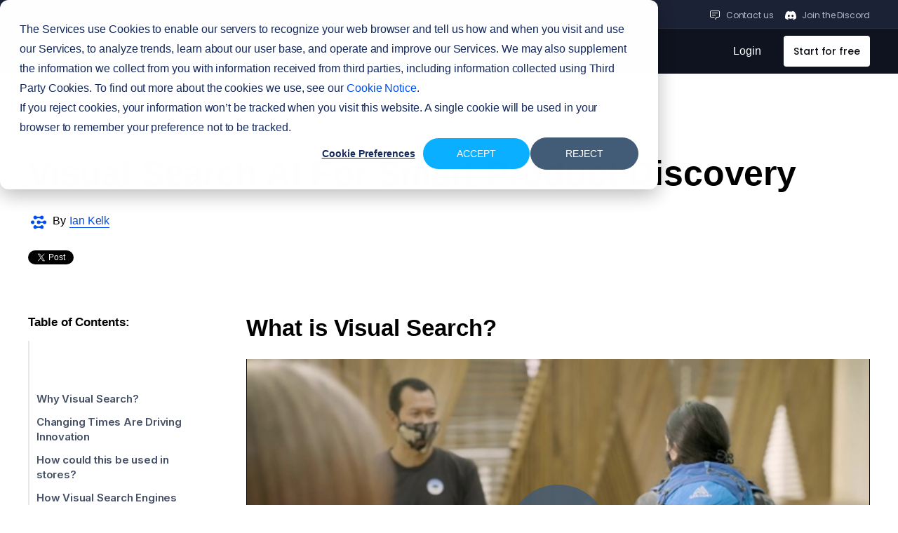

--- FILE ---
content_type: text/html; charset=UTF-8
request_url: https://www.clarifai.com/blog/visual-search-ai-for-smart-product-discovery
body_size: 28671
content:
<!doctype html><!--[if lt IE 7]> <html class="no-js lt-ie9 lt-ie8 lt-ie7" lang="en" > <![endif]--><!--[if IE 7]>    <html class="no-js lt-ie9 lt-ie8" lang="en" >        <![endif]--><!--[if IE 8]>    <html class="no-js lt-ie9" lang="en" >               <![endif]--><!--[if gt IE 8]><!--><html class="no-js" lang="en"><!--<![endif]--><head>
    <meta charset="utf-8">
    <meta http-equiv="X-UA-Compatible" content="IE=edge,chrome=1">
    <meta name="author" content="Ian Kelk">
    <meta name="description" content="The way online shoppers look for products online is changing.  Visual search, which is based on images rather than text, is on the rise.">
    <meta name="generator" content="HubSpot">
    <title>Visual Search AI for Smart Product Discovery</title>
    <link rel="shortcut icon" href="https://www.clarifai.com/hubfs/logo/Clarifai/Clarifai%20Computer%20Vision%20Icon.png">
    
<meta name="viewport" content="width=device-width, initial-scale=1">

    <script src="/hs/hsstatic/jquery-libs/static-1.4/jquery/jquery-1.11.2.js"></script>
<script>hsjQuery = window['jQuery'];</script>
    <meta property="og:description" content="The way online shoppers look for products online is changing.  Visual search, which is based on images rather than text, is on the rise.">
    <meta property="og:title" content="Visual Search AI for Smart Product Discovery">
    <meta name="twitter:description" content="The way online shoppers look for products online is changing.  Visual search, which is based on images rather than text, is on the rise.">
    <meta name="twitter:title" content="Visual Search AI for Smart Product Discovery">

    

    
    <style>
a.cta_button{-moz-box-sizing:content-box !important;-webkit-box-sizing:content-box !important;box-sizing:content-box !important;vertical-align:middle}.hs-breadcrumb-menu{list-style-type:none;margin:0px 0px 0px 0px;padding:0px 0px 0px 0px}.hs-breadcrumb-menu-item{float:left;padding:10px 0px 10px 10px}.hs-breadcrumb-menu-divider:before{content:'›';padding-left:10px}.hs-featured-image-link{border:0}.hs-featured-image{float:right;margin:0 0 20px 20px;max-width:50%}@media (max-width: 568px){.hs-featured-image{float:none;margin:0;width:100%;max-width:100%}}.hs-screen-reader-text{clip:rect(1px, 1px, 1px, 1px);height:1px;overflow:hidden;position:absolute !important;width:1px}
</style>


<style>
  #hs_cos_wrapper_module_171630870898045 .top_rail {
  border-bottom:1px solid rgba(255,255,255,0.05);
  background:#1C2235;
  padding:0 40px;
}

#hs_cos_wrapper_module_171630870898045 .top_rail-row {
  display:flex;
  align-items:center;
  justify-content:space-between;
}

#hs_cos_wrapper_module_171630870898045 .top_rail-lft {
  display:flex;
  align-items:center;
  flex-wrap:wrap;
  padding:9px 0 5px;
}

#hs_cos_wrapper_module_171630870898045 .top_rail-badge {
  border-radius:45px;
  background:rgba(2,185,255,0.10);
  padding:2px 10px;
  color:#01BAFF;
  font-size:12px !important;
  font-weight:400;
  line-height:20px;
}

#hs_cos_wrapper_module_171630870898045 .top_rail-text {
  color:#B1B9D2;
  font-size:12px !important;
  font-style:normal;
  font-weight:400;
  line-height:20px;
  padding-left:10px;
}

#hs_cos_wrapper_module_171630870898045 .top_rail-link { padding-left:10px; }

#hs_cos_wrapper_module_171630870898045 .top_rail-link a {
  color:#25B6FF;
  font-size:12px !important;
  font-style:normal;
  font-weight:500;
  line-height:20px;
  text-decoration:none;
}

#hs_cos_wrapper_module_171630870898045 .top_rail-link a:hover { text-decoration:underline; }

#hs_cos_wrapper_module_171630870898045 .top_rail-rgt {
  display:flex;
  align-items:center;
  flex-wrap:wrap;
  justify-content:flex-end;
  padding:9px 0 5px;
}

#hs_cos_wrapper_module_171630870898045 .top_rail-chat {
  display:flex;
  align-items:center;
}

#hs_cos_wrapper_module_171630870898045 .top_rail-chat_icon { flex-shrink:0; }

#hs_cos_wrapper_module_171630870898045 .top_rail-chat_icon img {
  display:block;
  width:16px !important;
  height:16px !important;
}

#hs_cos_wrapper_module_171630870898045 .top_rail-chat_text {
  color:#B1B9D2;
  font-size:12px !important;
  font-style:normal;
  font-weight:400;
  line-height:normal;
  padding-left:8px;
}

#hs_cos_wrapper_module_171630870898045 .top_rail-chat_text a {
  color:#B1B9D2;
  text-decoration:none;
  font-size:inherit !important;
}

#hs_cos_wrapper_module_171630870898045 .top_rail-chat_text a:hover { color:#F9FBFF; }

#hs_cos_wrapper_module_171630870898045 .top_rail-discord {
  display:flex;
  align-items:center;
  padding-left:16px;
}

#hs_cos_wrapper_module_171630870898045 .top_rail-discord_icon { flex-shrink:0; }

#hs_cos_wrapper_module_171630870898045 .top_rail-discord_icon img {
  display:block;
  width:16px !important;
  height:16px !important;
}

#hs_cos_wrapper_module_171630870898045 .top_rail-discord_text {
  color:#B1B9D2;
  font-size:12px !important;
  font-style:normal;
  font-weight:400;
  line-height:normal;
  padding-left:8px;
}

#hs_cos_wrapper_module_171630870898045 .top_rail-discord_text a {
  color:#B1B9D2;
  text-decoration:none;
  font-size:inherit !important;
}

#hs_cos_wrapper_module_171630870898045 .top_rail-discord_text a:hover { color:#F9FBFF; }

#hs_cos_wrapper_module_171630870898045 .top_rail * { font-family:Poppins !important; }

@media screen and (max-width:1199px) {
  #hs_cos_wrapper_module_171630870898045 .top_rail {
    padding:0 24px;
    display:none;
  }

  #hs_cos_wrapper_module_171630870898045 .top_rail-main { min-height:auto !important; }
}

@media screen and (max-width:991px) {
  #hs_cos_wrapper_module_171630870898045 .top_rail { display:none; }
}

</style>


<style type="text/css">

  .main-header-main {
    min-height: 101px;
  }
  .main-header {
    position: sticky;
    position: -webkit-sticky;
    top: 0;
    z-index: 9999;
  }
  .main_menu {
    background: rgba(15, 19, 31, 1); 
    padding: 0 40px;
  }
  header.scroll .main_menu {
    top: 0;
  }
  .main_menu-row {
    display: flex;
    align-items: center;
    justify-content: space-between;
  }
  .main_menu-logo {
    position: relative;
  }
  a.menu_logo-link {
    position: absolute;
    left: 0;
    top: 0;
    right: 0;
    bottom: 0;
  }
  .main_menu-logo img.hs-image-widget {
    display: block;
  }
  .main_navigation {
    padding-left: 128px;
    display: flex;
    justify-content: space-between;
    align-items: center;
    flex: auto;
  }
  .main_menu-nav ul.hs-menu-wrapper {
    display: flex;
    flex-wrap: wrap;
  }
  nav.header__menu--desktop > ul {
    display: flex;
    flex-wrap: wrap;
    margin: 0;
    padding: 0;
  }
  .main_menu-nav .header__menu--desktop > ul > .nav-item {
    margin-right: 32px;
    padding: 16px 0 !important;
    position: relative;
    list-style: none;
    top: 0;
    line-height: normal;
    border-radius: 0;
  }
  .main_menu-nav .header__menu--desktop > ul > .nav-item:last-child {
    margin-right: 0;
  }
  .main_menu-nav .header__menu--desktop > ul > .nav-item.more > a {
    background-image: url(https://www.clarifai.com/hubfs/menu-dropdown-white.svg);
    background-repeat: no-repeat;
    background-position: right center;
    background-size: 17px;
    padding-right: 22px;
  }
  .main_menu-nav .header__menu--desktop > ul > .nav-item > a {
    color: #FFF;
    font-size: 14px !important;
    font-style: normal;
    font-weight: 500;
    line-height: 24px;
    text-decoration: none;
  }
  .main_menu-nav .header__menu--desktop > ul > .nav-item > a span {
    font-size: inherit;
  }
  .main_menu-CTAs {
    padding: 9px 0;
    display: flex;
    align-items: center;
    flex-wrap: wrap;
  }
  .main_menu-login a {
    color: #FFF;
    font-size: 14px;
    font-style: normal;
    font-weight: 500;
    line-height: 24px;
    text-decoration: none;
    transition: all .3s ease;
  }
  .main_menu-login a:hover {
    color: rgb(255 255 255 / 85%);
  }
  .main_menu-start {
    padding-left: 32px;
  }
  .main_menu-start a {
    border-radius: 4px;
    background: #FFF;
    padding: 10px 14px;
    color: #0A0D15;
    font-family: Poppins !important;
    font-size: 14px !important;
    font-style: normal;
    font-weight: 500;
    line-height: 24px;
    display: inline-block;
    vertical-align: middle;
    text-decoration: none;
  }
  .main_menu-start a:hover {
    background: rgba(255, 255, 255, .85);
  }
  .main_menu-nav .header__menu--desktop > ul > .nav-item.more .submenu {
    z-index: 998;
    display: none;
    position: absolute;
    top: 100%;
    left: 0;
    width: 240px;
    max-width: none;
    padding: 32px 35px 16px;
    border-radius: 8px;
    border: 1px solid rgba(255, 255, 255, 0.05);
    background: rgba(19, 24, 39, 0.95);
    backdrop-filter: blur(7.5px);
    -webkit-backdrop-filter: blur(7.5px);
    box-shadow: none;
  }
  .submenu-callout {
    margin-top: -8px;
    position: relative;
  }
  .cst-humburger-icon, .mobile-close-icon {
    display: none;
  }
  .main_menu-nav .header__menu--desktop > ul > .nav-item.more .submenu.submenu3 {
    width: 994px;
  }
  .main_menu-nav .header__menu--desktop > ul > .nav-item.more .submenu {
    list-style: none;
    justify-content: space-between;
  }
  .main_menu-nav .header__menu--desktop > ul > .nav-item.more > .submenu li {
    padding-top: 6px;
    padding-right: 56px;
    padding-left: 0;
    padding-bottom: 0;
    display: block;
  }
  .main_menu-nav .header__menu--desktop > ul > .nav-item.more > .submenu li a.menulink:hover {
    color: #F9FBFF;
  }
  .main_menu-nav .header__menu--desktop > ul > .nav-item.more > .submenu li a.menulink {
    color: #B1B9D2;
    font-family: Nunito;
    font-size: 16px;
    font-weight: 500;
    line-height: normal;
    margin-bottom: 16px;
    display: block;
    text-decoration: none;
    margin-top: 0;
    padding: 0;
  }
  .main_menu-nav .header__menu--desktop > ul > .nav-item.more > .submenu li.menu-callout {
    flex: 0 0 311px;
    max-width: 311px;
    padding-top: 0;
    margin-left: auto;
  }
  .main_menu-nav .header__menu--desktop > ul > .nav-item.more > .submenu li:last-child {
    padding-right: 0;
  }
  .nav-item.more .submenu li.menu-callout img.ebook-thumbnail {
    border-radius: 8px;
    margin-bottom: 8px;
    height: auto;
  }
  .nav-item.more .submenu li.menu-callout h6, .nav-item.more .submenu li.menu-callout .h6 {
    color: #04AFFF;
    font-family: "IBM Plex Mono"!important;
    font-size: 13px;
    font-weight: 600;
    line-height: 24px;
    letter-spacing: 1.04px;
    text-transform: uppercase;
    margin: 0 0 4px;
    display: block;
  }
  .nav-item.more .submenu li.menu-callout h6 span, .nav-item.more .submenu li.menu-callout .h6 span {
    font-size: 13px;
    line-height: normal;
    font-weight: 600;
    font-family: inherit !important;
  }
  .nav-item.more .submenu li.menu-callout h5, .nav-item.more .submenu li.menu-callout .h5 {
    color: #fff;
    font-family: Nunito !important;
    font-size: 16px;
    font-style: normal;
    font-weight: 600;
    line-height: normal;
    text-transform: none;
    margin: 0 0 1rem;
    display: block;
  }
  .main_menu-nav .header__menu--desktop > ul > .nav-item.more > .submenu li a.menulink.menu_icon-right {
    display: flex;
    align-items: center;
  }
  .nav-item.more > .submenu li a.menulink.menu_icon-right img.icon-right {
    margin-left: 8px;
  }
  .main_menu-nav nav.header__menu--desktop > ul > .nav-item.more .submenu {
    left: -130%;
  }
  .main_menu-nav nav.header__menu--desktop > ul > .nav-item.more .submenu.submenu1 {
    left: 0;
  }
  .main_menu-nav .header__menu--desktop > ul > .nav-item.more .submenu3.company {
    width: 878px;
    left: -260%;
  }
  .mobile--menu {
    display: none;
  }
  .main_menu.fixed {
    top: 0;
  }
  .title--text img.icon-right {
    position: relative;
    width: auto;
    height: auto;
    padding: 0;
    top: 0;
  }
  .title--text {
    display: flex;
    align-items: center;
  }
  .main_menu-nav .header__menu--desktop > ul > .nav-item.more .submenu.submenu4 {
    width: 1226px;
  }
  .main_menu-nav .header__menu--desktop > ul > .nav-item.more .submenu h4, .main_menu-nav .header__menu--desktop > ul > .nav-item.more .submenu .h4 {
    color: #fff;
    font-family: Poppins !important;
    font-size: 14px !important;
    font-style: normal;
    font-weight: 500;
    line-height: 24px;
    margin: 0 0 11px !important;
    white-space: normal;
    width: 100%;
    letter-spacing: normal;
    display: block;
  }
  .main_menu-nav .header__menu--desktop > ul > .nav-item.more > .submenu li a.menulink * {
    font-size: 14px;
  }
  .submenu-callout p {
    color: #FFF;
    font-family: Nunito !important;
    font-size: 16px;
    font-style: normal;
    font-weight: 600;
    line-height: normal;
    margin-top: 0px;
  }
  .main_menu-nav .header__menu--desktop > ul > .nav-item.more .submenu.submenu3 li:last-child {
    padding-right: 0;
  }
  .main_menu-nav .header__menu--desktop > ul > .nav-item.more .submenu.submenu3 li {
    padding-right: 56px;
  }
  nav.menu.menu--desktop.header__menu--desktop {
    margin: 0;
    padding: 0 !important;
  }
  .colored-link .title--text {
    color: #04AFFF;
  }
  .main_menu-nav .header__menu--desktop > ul > .nav-item * {
    font-family: 'Poppins' !important;
  }
  .main_menu-nav .header__menu--desktop > ul > .nav-item .submenu-callout p {
    font-family: Nunito !important;
  }
  .submenu-callout a.callout_link {
    position: absolute;
    left: 0;
    top: 0;
    right: 0;
    bottom: 0;
  }
  .main_menu-nav .header__menu--desktop > ul > .nav-item.more > .submenu li .menu_badge {
    padding: 2px 10px;
    border-radius: 16px;
    background: rgba(2, 185, 255, 0.10);
    margin-left: 6px;
    display: inline-block;
    vertical-align: middle;
    color: #01BAFF;
    text-align: center;
    font-family: Poppins;
    font-size: 12px;
    font-style: normal;
    font-weight: 400;
    line-height: 20px;
  }
  .menu_title {
    display: flex;
    align-items: center;
  }
  .main_menu-nav .header__menu--desktop > ul > .nav-item.more > .submenu.platform li:nth-child(2) {
    padding-right: 126px;
  }


  @media screen and (min-width: 1200px) {

    .main_menu-nav nav.header__menu--desktop > ul > .nav-item.more:hover .submenu {
      display: flex;
    }
    #nav-menu.mm-opened {
      display: none;
    }
    html.mm-blocking.mm-opening, html.mm-blocking.mm-opening body {
      overflow: auto;
    }
    #mm-0.mm-slideout {
      min-height: auto !important;
      transform: none;
    }
    #mm-blocker.mm-slideout {
      display: none !important;
    }

  }


  @media screen and (max-width: 1399px) {

    .main_navigation {
      padding-left: 45px;
    }

  }


  @media screen and (max-width: 1299px) {

    .main_menu-nav .header__menu--desktop > ul > .nav-item {
      margin-right: 15px;
      padding: 17px 0 !important;
    }

  }

  @media screen and (max-width: 1199px) {

    body.page header.main-header {
      min-height: auto !important;
    }
    .main-header-main {
      min-height: 50px;
    }
    .cst-humburger-icon {
      display: block;
    }
    .main_menu {
      padding: 15px 24px 20px;
      top: 0;
    }
    .main_navigation.desktop--menu {
      display: none;
    }
    .mobile-open .main_navigation {
      display: block;
    }
    .main_menu-nav ul.hs-menu-wrapper {
      display: block;
    }
    .main_menu-nav .hs-menu-wrapper>li.hs-item-has-children>a {
      background-image: none;
      padding-right: 0;
    }
    .mobile-child-trigger {
      width: 17px;
      height: 16px;
      background-image: url(https://www.clarifai.com/hubfs/menu-dropdown-white.svg);
      background-repeat: no-repeat;
      background-size: contain;
      position: absolute;
      right: 0;
      top: 23px;
      transition: all .5s ease;
    }
    .main_menu-nav .header__menu--desktop > ul > .nav-item {
      margin-right: 0;
    }
    .mobile-open .mobile-close-icon {
      display: block;
    }
    .mobile-open .cst-humburger-icon {
      display: none;
    }
    .main_menu-nav .hs-menu-wrapper>li.hs-item-has-children ul.hs-menu-children-wrapper {
      position: relative;
      top: 0px !important;
      width: 100%;
      margin-top: 19px;
    }
    .main_menu-nav .hs-menu-wrapper .hs-item-has-children.child-open .mobile-child-trigger {
      transform: rotate(180deg);
    }
    .main_menu-CTAs {
      justify-content: center;
    }
    .main_menu-nav .header__menu--desktop > ul > .nav-item {
      width: 100%;
    }
    .main_menu-nav .header__menu--desktop > ul > .nav-item.more a {
      background: no-repeat;
      padding: 0;
    }
    header .main_menu-nav nav.header__menu--desktop > ul > .nav-item.more .submenu {
      left: 0;
      width: 100%;
      max-width: 100%;
      position: relative;
      top: 0;
      margin-top: 20px;
      padding: 24px;
    }
    .main_menu-nav .header__menu--desktop > ul > .nav-item.more > .submenu li.menu-callout {
      display: none;
    }
    .main_menu-nav .header__menu--desktop > ul > .nav-item.more .submenu {
      flex-wrap: wrap;
    }
    header .main_menu-nav nav.header__menu--desktop > ul > .nav-item.more .submenu li {
      width: 100%;
      padding: 0;
    }
    .main_menu-nav .header__menu--desktop > ul > .nav-item.more > .submenu li a.menulink {
      font-size: 14px;
    }

    #nav-menu.mm-opened {
      height: 100%;
    }
    #nav-menu {
      top: 56px;
      height: 0;
      z-index: 999;
      width: 100%;
      min-width: 100%;
      max-width: 100%;
      transition: all .3s ease;
      overflow: hidden;
      border-radius: 8px;
      background: rgba(15, 19, 31, 0.75);
      backdrop-filter: blur(7.5px);
      -webkit-backdrop-filter: blur(7.5px);
      display: block;
    }
    #nav-menu .mm-panels {
      border: 1px solid rgba(255, 255, 255, 0.05);
    }
    #nav-menu .mm-panel.mm-hasnavbar {
      padding: 32px 38px 55px 40px;
      background: rgba(19, 24, 39, 1);
    }
    #nav-menu .main_menu-nav.mm-panel .mm-navbar {
      display: none !important;
    }
    #nav-menu .mm-panel.mm-hasnavbar .mm-navbar {
      display: flex;
      align-items: center;
      position: relative;
      margin-bottom: 24px;
      border-color: #424B66;
      padding: 21px 0;
      height: auto;
      line-height: normal;
      text-align: left;
    }
    #nav-menu .mm-panel.mm-hasnavbar .mm-navbar a.mm-title {
      color: #FFF;
      font-family: Poppins !important;
      font-size: 16px;
      font-style: normal;
      font-weight: 400;
      line-height: 27px;
      padding: 0 0 0 8px;
    }
    #nav-menu .main_menu-nav nav.menu {
      margin-bottom: 153px;
    }
    #nav-menu .main_menu-nav nav.menu li.nav-item {
      padding: 0 !important;
    }
    #nav-menu .main_menu-nav nav.menu .nav-item a {
      padding: 21px 10px;
      border-bottom: 1px solid #424B66;
      background: none;
    }
    #nav-menu .main_menu-nav nav.menu li.nav-item:after {
      display: none;
    }
    #nav-menu .main_menu-nav nav.menu li.nav-item.more a.mm-next {
      background-image: url(https://www.clarifai.com/hubfs/dropdown-right-icon.svg);
      background-position: center;
      background-repeat: no-repeat;
    }
    #nav-menu .main_menu-nav nav.menu li.nav-item.more a:before, #nav-menu .main_menu-nav nav.menu li.nav-item.more a:after {
      display: none;
    }
    #nav-menu .main_menu-login {
      width: 100%;
      text-align: center;
      margin-bottom: 16px;
    }
    #nav-menu .main_menu-login a {
      border-radius: 4px;
      border: 1px solid #424B66;
      background: #121725;
      display: inline-block;
      vertical-align: middle;
      color: #F9FBFF;
      font-family: Poppins;
      font-size: 14px;
      font-style: normal;
      font-weight: 500;
      line-height: 24px;
      padding: 9px 14px;
      max-width: 289px;
      width: 100%;
    }
    #nav-menu .main_menu-start {
      padding: 0;
      width: 100%;
      text-align: center;
    }
    #nav-menu .main_menu-start a {
      max-width: 289px;
      width: 100%;
    }
    #nav-menu .main_menu-login a:hover {
      border: 1px solid #606E92;
      background: #121725;
      text-decoration: none;
    }
    #nav-menu .main_menu-start a:hover {
      background: #EFF3FF;
    }
    #nav-menu .mm-panel.mm-hasnavbar:before {
      display: none;
    }
    #nav-menu .mm-panel.mm-hasnavbar .mm-navbar a.mm-btn.mm-prev {
      position: relative;
      margin: 0;
      padding: 0;
      width: 16px;
      height: 16px;
      background-image: url(https://www.clarifai.com/hubfs/dropdown-left-icon.svg);
      background-repeat: no-repeat;
      background-position: center;
    }
    #nav-menu .mm-panel.mm-hasnavbar .mm-navbar a.mm-btn.mm-prev:before {
      display: none;
    }
    #nav-menu .mm-panel.mm-hasnavbar ul.submenu {
      margin: 0;
      position: relative;
      opacity: 1;
      border-radius: 0;
      top: 0;
      border: none;
      background: none;
      box-shadow: none;
      width: 100%;
      pointer-events: auto;
      outline: none;
    }
    #nav-menu .mm-panel.mm-hasnavbar ul.submenu li {
      max-width: 100% !important;
      margin-bottom: 16px;
      outline: none;
    }
    #nav-menu .mm-panel.mm-hasnavbar ul.submenu li:last-child {
      margin-bottom: 0px;
    }
    #nav-menu #mm-2.mm-panel.mm-hasnavbar ul.submenu li:nth-child(2) h4, #nav-menu #mm-2.mm-panel.mm-hasnavbar ul.submenu li:nth-child(2) .h4 {
      display: none;
    }
    #nav-menu .mm-panel.mm-hasnavbar ul.submenu li h4, #nav-menu .mm-panel.mm-hasnavbar ul.submenu li .h4 {
      color: #FFF;
      font-family: Poppins;
      font-size: 14px !important;
      font-style: normal;
      font-weight: 500;
      line-height: 24px;
      margin: 0 0 12px !important;
      display: block;
      text-transform: uppercase;
      letter-spacing: .1rem;
      padding: 0;
    }
    #nav-menu .mm-panel.mm-hasnavbar ul.submenu a.menulink .title--text {
      color: #B1B9D2;
      font-family: Poppins;
      font-size: 14px;
      font-style: normal;
      font-weight: 400;
      line-height: 24px;
    }
    #nav-menu .mm-panel.mm-hasnavbar ul.submenu li:after {
      display: none;
    }
    #nav-menu .mm-panel.mm-hasnavbar ul.submenu a.menulink {
      color: #B1B9D2;
      font-family: Poppins;
      font-size: 16px;
      font-style: normal;
      font-weight: 400;
      line-height: 27px;
      padding: 0;
      margin-bottom: 16px;
      white-space: normal;
    }
    #nav-menu .mm-panel.mm-hasnavbar ul.submenu:after {
      display: none;
    }
    #nav-menu .mm-panel.mm-hasnavbar ul.submenu a.menulink.menu_icon-right {
      display: flex;
      flex-wrap: wrap;
      align-items: center;
    }
    #nav-menu .mm-panel.mm-hasnavbar ul.submenu a.menulink.menu_icon-right img.icon-right {
      margin-left: 5px;
    }
    html.mm-opening .mm-slideout {
      -webkit-transform: none !important;
      -ms-transform: none !important;
      transform: none !important;
      -webkit-transform: none !important;
      transform: none !important;
    }
    #nav-menu .mm-panel.mm-hasnavbar ul.submenu li.menu-callout {
      margin-top: 32px;
    }
    #nav-menu .mm-panel.mm-hasnavbar ul.submenu li.menu-callout img.ebook-thumbnail {
      margin-bottom: 8px;
    }
    #nav-menu .mm-panel.mm-hasnavbar ul.submenu li.menu-callout h6, #nav-menu .mm-panel.mm-hasnavbar ul.submenu li.menu-callout .h6 {
      color: #04AFFF;
      font-family: "IBM Plex Mono";
      font-size: 13px;
      font-style: normal;
      font-weight: 600;
      line-height: 24px;
      letter-spacing: 1.04px;
      text-transform: uppercase;
      margin: 0 0 4px;
      display: block;
    }
    #nav-menu .mm-panel.mm-hasnavbar ul.submenu li.menu-callout h5, #nav-menu .mm-panel.mm-hasnavbar ul.submenu li.menu-callout .h5 {
      color: #fff;
      font-family: Nunito;
      font-size: 16px;
      font-style: normal;
      font-weight: 600;
      line-height: normal;
      display: block;
    }
    #nav-menu .mm-panel.mm-hasnavbar ul.submenu li.menu-callout h6 span, #nav-menu .mm-panel.mm-hasnavbar ul.submenu li.menu-callout .h6 span {
      font-size: 13px;
      line-height: normal;
    }
    #nav-menu .mm-panel.mm-hasnavbar ul.submenu li.menu-callout p {
      color: #fff;
      font-family: Nunito;
      font-size: 16px;
      font-style: normal;
      font-weight: 600;
      line-height: normal;
      margin-top: 0;
    }
    .banner.top-announcement-bar {
      display: none;
    }
    #nav-menu .mm-panel.mm-hasnavbar ul.submenu li.menu-callout .submenu_callout-block {
      padding: 0;
      display: inline-block;
      vertical-align: middle;
      position: relative;
    }
    .submenu_callout-block a.callout_link {
      position: absolute;
      left: 0;
      top: 0;
      right: 0;
      bottom: 0;
    }

  }


  @media screen and (max-width: 639px) {

    #nav-menu .mm-panel.mm-hasnavbar {
      padding: 32px 24px 55px;
    }
    #nav-menu .mm-panel.mm-hasnavbar ul.submenu a.menulink {
      font-size: 14px;
      line-height: 24px;
    }

  }


</style>

<link rel="stylesheet" href="https://www.clarifai.com/hubfs/hub_generated/module_assets/1/81759868321/1742810314801/module_Single_Post_-_Top_Pane_Updated_v2.min.css">
<link rel="stylesheet" href="/hs/hsstatic/BlogSocialSharingSupport/static-1.258/bundles/project.css">
<link rel="stylesheet" href="https://www.clarifai.com/hubfs/hub_generated/module_assets/1/36409583674/1768487469149/module_Blog_Post_Module_2020.min.css">
<link rel="stylesheet" href="/hs/hsstatic/AsyncSupport/static-1.501/sass/comments_listing_asset.css">
<link rel="stylesheet" href="https://www.clarifai.com/hubfs/hub_generated/module_assets/1/142673290042/1742810328294/module_Footer_2023.min.css">

<style>

  .footer-wrap {
    margin: 0;
    padding: 58px 0 0;
    background-color: #195aff;
    background-image: url(https://www.clarifai.com/hubfs/Footer-Ellipse%20336.png), url(https://www.clarifai.com/hubfs/Footer-Ellipse%20337.png);
    background-repeat: no-repeat;
    background-position: left top, right bottom;
    background-size: cover;
    padding-bottom: 0;
    color: #fff;
  }
  .footer-logo img{max-width:50px!important}
  .footer-inner{display:grid;grid-template-columns:repeat(5,1fr);gap:2rem}
  footer.footer .footer-btm {
    margin-top: 9px;
  }
  footer.footer .footer-menu ul li a{
    font-family: inter,sans-serif;
    margin-bottom: 3px;
  }
  footer.footer .footer-wrap > .content-wrapper {
    max-width: calc(1200px + 8rem);
    padding-left: 4rem;
    padding-right: 4rem;
  }
  .footer-social .social {
    background: transparent;
    padding: 0px;
  }
  .footer-social  .social img {
    filter: grayscale(100%);
    opacity: 1;
    transition: 0s ease all;
    width: 22px;
  }
  .footer-social .social:hover {
    background: transparent;
    border: 1px solid #004eeb21;
  }
  .footer-copyright p span {
    margin-right: 10px;
    font-size: 14px;
    font-weight: 400;
  }
  .footer-copyright p a{
    font-weight: 400;  
  }
  .footer-copyright p span {
    color: #fff;
  }
  footer.footer .footer-title h4, .footer-title h4 {
    font-weight: 600 !important;
    font-size: 14px !important;
    color: #fff;
    margin-bottom: 25px;
    line-height: 20px;
    letter-spacing: -0.14px;
    text-transform: uppercase;
  }
  .footer-menu ul li a {
    display: block;
    color: #fff;
    width: auto!important;
    font-style: normal;
    font-weight: 400;
    line-height: 28px;
    letter-spacing: -0.14px;
  }
  footer.footer .footer-menu ul li .ftr-tag {
    border-radius: 16px;
    background: #FFF;
    padding: 5px 9px;
    color: #0046D4;
    font-size: 10px;
    font-style: normal;
    font-weight: 500;
    line-height: 18px;
    margin-left: 5px;
  }
  .footer-cntact-info {
    color: #fff;
    font-family: Inter;
    font-size: 14px;
    font-style: normal;
    font-weight: 400;
    line-height: 28px;
    letter-spacing: -0.14px;
    margin-bottom: 31px;
  }
  .footer-cntact-info a {
    color: #FFF;
    font-family: Inter;
    font-size: 14px !important;
    font-style: normal;
    font-weight: 400;
    line-height: 28px;
    letter-spacing: -0.14px;
  }
  .footer_certifylogos-row {
    display: flex;
  }
  .footer_certifylogos-col {
    margin: 5px 5px 5px 0;
  }
  .footer-item.footer-col1 {
    display: flex;
    flex-wrap: wrap;
  }
  .footer-contact-item {
    flex: 0 0 100%;
    max-width: 100%;
    align-self: flex-end;
  }
  footer.footer .footer-menu ul li a b {
    color: #fff;
    font-size: 14px;
    font-style: normal;
    font-weight: 700;
    line-height: 28px;
    letter-spacing: -0.14px;
  }
  .footer-item .footer-menu {
    margin-bottom: 38px;
  }
  .footer_certifylogos {
    margin-bottom: 38px;
  }
  .footer-btm{margin-top:9px;border-top:1px solid #fff;padding:20px 0}
  .footer-copyright p{margin-right:1rem;display:inline-block;font-size:14px;color:#fff}
  .footer-copyright p span{margin-right:10px}
  .footer-copyright p a{display:inline-block;font-size:14px;color:#fff;border: none;padding: 0;}
  .footer-copyright p a:hover{text-decoration:underline}
  .social img{max-width:22px}
  .footer-social .social{width:22px;height:22px;display:inline-block;top:0;position:relative;opacity:1;cursor:pointer;margin-left:12px}
  .footer-social .social:hover{opacity:.5}
  .footer-menu ul li{min-width:100%;position:relative}
  .footer-btm-inner{display:flex;align-items:center;justify-content:space-between}
  .footer-social .social img {display: block;}
  .footer-phoneNumber {display: inline-block;margin-right: 15px;vertical-align: top;margin-top: 1px;}
  .footer-phoneNumber a {font-weight: 500;letter-spacing: -0.02em;margin: 0px;color: #fff;display: flex;align-items: center;}
  .footer-phoneNumber img {margin-right: 5px;}
  span.footer__slackIcon {position: absolute;margin: -1px 0 0px 9px;}
  span.footer__slackIcon img {width: 86px;    height: auto;}
  .mobile-slackicon {display: none;}
  html .footer-wrap * {font-family: Inter,sans-serif !important;}
  .footer_mobileView {display: none;}

  @media screen and (min-width: 1200px) {

    .footer-inner {
      display: flex;
      grid-template-columns: auto;
      gap: inherit;
    }
    .footer-item.footer-col1 {
      flex: 0 0 355px;
      max-width: 355px;
    }
    .footer-item {
      flex: 0 0 212px;
      max-width: 212px;
      padding-right: 40px;
    }

  }

  @media screen and (max-width: 1299px) {

    span.footer__slackIcon {position: relative;}
    img.mobile-slackicon {display: none;}
    .desktop-slackicon {display: none;}

  }

  @media (max-width: 1080px) {

    .footer-btm{margin-top:9px}
    .footer-btm-inner {flex-wrap: wrap;align-items: center;justify-content: space-between;}

  }

  @media only screen and (min-width:768px) and (max-width: 1024px) and (orientation : portrait){

    .footer-inner{display:grid;grid-template-columns:repeat(3,1fr);gap:2rem}

  }

  @media screen and (max-width: 991px) {

    .footer-inner {
      grid-template-columns: repeat(3,1fr);
    }

  }

  @media (max-width: 767px) {

    .footer-inner{display:grid;grid-template-columns:repeat(2,1fr);gap:20px}
    .footer-btm-inner{display:inline-block;text-align:center;width:100%}
    .footer-social {display: inline-flex;flex-wrap: wrap;margin-top: 15px;justify-content: center;}
    .footer-copyright p {margin: 0;}
    .footer_mobileView {display: block;}
    .footer-wrap {
      padding: 35px 0 0;
      margin-top: 0;
    }
    footer.footer .footer-wrap > .content-wrapper {
      padding-left: 0;
      padding-right: 0;
    }
    .footer-top .footer-inner {
      display: flex;
      flex-wrap: wrap;
      gap: 0;
    }
    .footer-top .footer-item {
      flex: 0 0 50%;
      max-width: 50%;
      margin-bottom: 60px;
      padding: 0 17px;
    }
    .footer-item.footer-col1 {
      order: 1;
    }
    .footer-item.footer-col1 .footer-logo {
      margin-bottom: 25px;
      width: 100%;
    }
    .footer-item.footer-col1 .footer-copyright span {
      display: block;
      line-height: 28px;
    }
    .footer-item.footer-col1 .footer-contact-item {
      display: none;
    }
    .footer-item.footer-col.footer-col2 {
      display: flex;
      align-items: center;
      justify-content: center;
      order: 2;
    }
    span.footer__slackIcon {
      position: relative;
      margin: 0;
      display: none;
      vertical-align: middle;
    }
    .footer-item.footer-col.footer-col2 img.desktop-slackicon {
      display: block;
      max-width: 100%;
    }
    .footer-item.footer-col.footer-col3 {
      order: 3;
    }
    .footer-item.footer-col.footer-col4 {
      order: 5;
    }
    .footer-item.footer-col.footer-col5 {
      order: 4;
    }
    .footer-item.footer-col.footer-col6 {
      order: 6;
    }
    .footer-contact-item.footer_mobileView {
      order: 7;
      flex: 0 0 100%;
      max-width: 100%;
      padding: 0 17px;
    }
    footer.footer .footer-btm {
      margin: 0 auto;
      max-width: 90%;
    }
    .footer-btm-inner .footer-copyright {
      display: none;
    }
    .footer-btm-inner .footer-social {
      margin: 0;
    }
    .footer-item .footer-menu {
      margin-bottom: 0;
    }
    .footer-item.footer-col.footer-col5 div:nth-child(2) {
      margin-bottom: 30px;
    }

  }

  @media (max-width: 639px) {

    .footer-social {display: inline-flex;flex-wrap: wrap;margin-top: 15px;justify-content: center;}
    .footer-copyright p {margin: 0;}
    .footer-phoneNumber {width: 100%;justify-content: center;display: flex;margin-bottom: 15px;}
    .footer-social .social {margin: 6px 12px;}

  }

</style>

    <script type="application/ld+json">
{
  "mainEntityOfPage" : {
    "@type" : "WebPage",
    "@id" : "https://www.clarifai.com/blog/visual-search-ai-for-smart-product-discovery"
  },
  "author" : {
    "name" : "Ian Kelk",
    "url" : "https://www.clarifai.com/blog/author/ian-kelk",
    "@type" : "Person"
  },
  "headline" : "Visual Search AI for Smart Product Discovery",
  "datePublished" : "2022-02-07T18:08:46.000Z",
  "dateModified" : "2022-08-04T19:58:40.064Z",
  "publisher" : {
    "name" : "Clarifai, Inc.",
    "logo" : {
      "url" : "https://www.clarifai.com/hubfs/logo-clarifai-blue.png",
      "@type" : "ImageObject"
    },
    "@type" : "Organization"
  },
  "@context" : "https://schema.org",
  "@type" : "BlogPosting",
  "image" : [ "https://www.clarifai.com/hubfs/Clarifai%20Feb%20Newsletter%20Retail%20Thumbnail-min.jpg" ]
}
</script>

<script type="application/ld+json">
{"@context":"https://schema.org","@type":"VideoObject","contentUrl":"https://4505120.fs1.hubspotusercontent-na1.net/hubfs/4505120/Videos/nvidia-clarifai-snap-and-searc.mp4","dateModified":"2025-09-08T20:35:50.681Z","duration":"PT9.977S","height":1080,"name":"nvidia-clarifai-snap-and-searc","thumbnailUrl":"https://api-na1.hubapi.com/filemanager/api/v3/files/thumbnail-redirect/65464070997?portalId=4505120&size=medium","uploadDate":"2022-02-04T00:10:12.964Z","width":1920}</script>

<script type="application/ld+json">
{"@context":"https://schema.org","@type":"VideoObject","caption":{"contentUrl":"https://www.clarifai.com/media-transcripts/65467399812/en.vtt","inLanguage":"en","name":"en Captions"},"contentUrl":"https://4505120.fs1.hubspotusercontent-na1.net/hubfs/4505120/Videos/Lowes%20(1).m4v","dateModified":"2025-09-08T20:35:48.333Z","duration":"PT1M43.044S","height":1080,"name":"Lowes (1)","thumbnailUrl":"https://4505120.fs1.hubspotusercontent-na1.net/hubfs/4505120/Videos/Lowes%20(1).m4v/medium.jpg?t=1750776552226","uploadDate":"2022-02-04T02:24:26.587Z","width":1920}</script>


    

<link rel="preconnect" href="https://fonts.googleapis.com">
<link rel="preconnect" href="https://fonts.gstatic.com" crossorigin>
<link href="https://fonts.googleapis.com/css2?family=Inter:wght@100;200;300;400;500;600;700;800;900&amp;display=swap" rel="stylesheet" type="text/css" media="none" onload="if(media!='all')media='all'">
<link rel="preconnect" href="https://fonts.googleapis.com">
<link rel="preconnect" href="https://fonts.gstatic.com" crossorigin>
<link href="https://fonts.googleapis.com/css2?family=IBM+Plex+Mono:ital,wght@0,100;0,200;0,300;0,400;0,500;0,600;0,700;1,100;1,200;1,300;1,400;1,500;1,600;1,700&amp;family=Nunito:ital,wght@0,200..1000;1,200..1000&amp;family=Poppins:ital,wght@0,100;0,200;0,300;0,400;0,500;0,600;0,700;0,800;0,900;1,100;1,200;1,300;1,400;1,500;1,600;1,700;1,800;1,900&amp;display=swap" rel="stylesheet">

<link rel="stylesheet" href="https://www.clarifai.com/hubfs/switzer-font/switzer-font.css"> 
<link rel="dns-prefetch" href="//cdn2.hubspot.net" crossorigin="">
<link rel="preconnect" href="//cdn2.hubspot.net" crossorigin="">
<link rel="dns-prefetch" href="//f.hubspotusercontent20.net" crossorigin="">
<link rel="preconnect" href="//f.hubspotusercontent20.net" crossorigin="">
<link rel="preconnect" href="//no-cache.hubspot.com" crossorigin="">
<link rel="dns-prefetch" href="//track.hubspot.com" crossorigin="">
<link rel="dns-prefetch" href="//cdnjs.cloudflare.com" crossorigin="">

<!-- Google Tag Manager -->
<script>(function(w,d,s,l,i){w[l]=w[l]||[];w[l].push({'gtm.start':
                                                      new Date().getTime(),event:'gtm.js'});var f=d.getElementsByTagName(s)[0],
      j=d.createElement(s),dl=l!='dataLayer'?'&l='+l:'';j.async=true;j.src=
        'https://www.googletagmanager.com/gtm.js?id='+i+dl;f.parentNode.insertBefore(j,f);
                            })(window,document,'script','dataLayer','GTM-PLV65FL');</script>
<!-- End Google Tag Manager -->

<!-- Amplitude Session Tracking -->
<script src="https://cdn.amplitude.com/libs/analytics-browser-2.12.0-min.js.gz"></script>
<script src="https://cdn.amplitude.com/libs/plugin-session-replay-browser-1.4.0-min.js.gz"></script>
<script>
//  const sessionReplayTracking = window.sessionReplay.plugin({
//    sampleRate: 1, // 1 = 100% of sessions; adjust for production
//    forceSessionTracking: true // (optional) captures Session Start/End events
//  });
//  window.amplitude.add(sessionReplayTracking);
//  window.amplitude.init('85f8ef5d42d4eeda6a2c6c8fbae1d29d', undefined, {
//    defaultTracking: {
//      sessions: true,
//    },
//  });
</script>

<!-- <script src="https://code.jquery.com/jquery-3.6.3.min.js" integrity="sha256-pvPw+upLPUjgMXY0G+8O0xUf+/Im1MZjXxxgOcBQBXU=" crossorigin="anonymous"></script> -->

<!-- <meta name="google-site-verification" content="CM08cmZ7mMAuH25_6d7PEncojnMgtV7hUpsNmq3ozuU" /> -->

<link rel="stylesheet" href="//cdnjs.cloudflare.com/ajax/libs/highlight.js/10.1.1/styles/railscasts.min.css" type="text/css" media="none" onload="if(media!='all')media='all'">
<noscript><link rel="stylesheet" href="//cdnjs.cloudflare.com/ajax/libs/highlight.js/10.1.1/styles/railscasts.min.css"></noscript>
<!-- Lazyload HTW -->
<script>!function(e){var t=function(u,D,f){"use strict";var k,H;if(function(){var e;var t={lazyClass:"lazyload",loadedClass:"lazyloaded",loadingClass:"lazyloading",preloadClass:"lazypreload",errorClass:"lazyerror",autosizesClass:"lazyautosizes",fastLoadedClass:"ls-is-cached",iframeLoadMode:0,srcAttr:"data-src",srcsetAttr:"data-srcset",sizesAttr:"data-sizes",minSize:40,customMedia:{},init:true,expFactor:1.5,hFac:.8,loadMode:2,loadHidden:true,ricTimeout:0,throttleDelay:125};H=u.lazySizesConfig||u.lazysizesConfig||{};for(e in t){if(!(e in H)){H[e]=t[e]}}}(),!D||!D.getElementsByClassName){return{init:function(){},cfg:H,noSupport:true}}var O=D.documentElement,i=u.HTMLPictureElement,P="addEventListener",$="getAttribute",q=u[P].bind(u),I=u.setTimeout,U=u.requestAnimationFrame||I,o=u.requestIdleCallback,j=/^picture$/i,r=["load","error","lazyincluded","_lazyloaded"],a={},G=Array.prototype.forEach,J=function(e,t){if(!a[t]){a[t]=new RegExp("(\\s|^)"+t+"(\\s|$)")}return a[t].test(e[$]("class")||"")&&a[t]},K=function(e,t){if(!J(e,t)){e.setAttribute("class",(e[$]("class")||"").trim()+" "+t)}},Q=function(e,t){var a;if(a=J(e,t)){e.setAttribute("class",(e[$]("class")||"").replace(a," "))}},V=function(t,a,e){var i=e?P:"removeEventListener";if(e){V(t,a)}r.forEach(function(e){t[i](e,a)})},X=function(e,t,a,i,r){var n=D.createEvent("Event");if(!a){a={}}a.instance=k;n.initEvent(t,!i,!r);n.detail=a;e.dispatchEvent(n);return n},Y=function(e,t){var a;if(!i&&(a=u.picturefill||H.pf)){if(t&&t.src&&!e[$]("srcset")){e.setAttribute("srcset",t.src)}a({reevaluate:true,elements:[e]})}else if(t&&t.src){e.src=t.src}},Z=function(e,t){return(getComputedStyle(e,null)||{})[t]},s=function(e,t,a){a=a||e.offsetWidth;while(a<H.minSize&&t&&!e._lazysizesWidth){a=t.offsetWidth;t=t.parentNode}return a},ee=function(){var a,i;var t=[];var r=[];var n=t;var s=function(){var e=n;n=t.length?r:t;a=true;i=false;while(e.length){e.shift()()}a=false};var e=function(e,t){if(a&&!t){e.apply(this,arguments)}else{n.push(e);if(!i){i=true;(D.hidden?I:U)(s)}}};e._lsFlush=s;return e}(),te=function(a,e){return e?function(){ee(a)}:function(){var e=this;var t=arguments;ee(function(){a.apply(e,t)})}},ae=function(e){var a;var i=0;var r=H.throttleDelay;var n=H.ricTimeout;var t=function(){a=false;i=f.now();e()};var s=o&&n>49?function(){o(t,{timeout:n});if(n!==H.ricTimeout){n=H.ricTimeout}}:te(function(){I(t)},true);return function(e){var t;if(e=e===true){n=33}if(a){return}a=true;t=r-(f.now()-i);if(t<0){t=0}if(e||t<9){s()}else{I(s,t)}}},ie=function(e){var t,a;var i=99;var r=function(){t=null;e()};var n=function(){var e=f.now()-a;if(e<i){I(n,i-e)}else{(o||r)(r)}};return function(){a=f.now();if(!t){t=I(n,i)}}},e=function(){var v,m,c,h,e;var y,z,g,p,C,b,A;var n=/^img$/i;var d=/^iframe$/i;var E="onscroll"in u&&!/(gle|ing)bot/.test(navigator.userAgent);var _=0;var w=0;var M=0;var N=-1;var L=function(e){M--;if(!e||M<0||!e.target){M=0}};var x=function(e){if(A==null){A=Z(D.body,"visibility")=="hidden"}return A||!(Z(e.parentNode,"visibility")=="hidden"&&Z(e,"visibility")=="hidden")};var W=function(e,t){var a;var i=e;var r=x(e);g-=t;b+=t;p-=t;C+=t;while(r&&(i=i.offsetParent)&&i!=D.body&&i!=O){r=(Z(i,"opacity")||1)>0;if(r&&Z(i,"overflow")!="visible"){a=i.getBoundingClientRect();r=C>a.left&&p<a.right&&b>a.top-1&&g<a.bottom+1}}return r};var t=function(){var e,t,a,i,r,n,s,o,l,u,f,c;var d=k.elements;if((h=H.loadMode)&&M<8&&(e=d.length)){t=0;N++;for(;t<e;t++){if(!d[t]||d[t]._lazyRace){continue}if(!E||k.prematureUnveil&&k.prematureUnveil(d[t])){R(d[t]);continue}if(!(o=d[t][$]("data-expand"))||!(n=o*1)){n=w}if(!u){u=!H.expand||H.expand<1?O.clientHeight>500&&O.clientWidth>500?500:370:H.expand;k._defEx=u;f=u*H.expFactor;c=H.hFac;A=null;if(w<f&&M<1&&N>2&&h>2&&!D.hidden){w=f;N=0}else if(h>1&&N>1&&M<6){w=u}else{w=_}}if(l!==n){y=innerWidth+n*c;z=innerHeight+n;s=n*-1;l=n}a=d[t].getBoundingClientRect();if((b=a.bottom)>=s&&(g=a.top)<=z&&(C=a.right)>=s*c&&(p=a.left)<=y&&(b||C||p||g)&&(H.loadHidden||x(d[t]))&&(m&&M<3&&!o&&(h<3||N<4)||W(d[t],n))){R(d[t]);r=true;if(M>9){break}}else if(!r&&m&&!i&&M<4&&N<4&&h>2&&(v[0]||H.preloadAfterLoad)&&(v[0]||!o&&(b||C||p||g||d[t][$](H.sizesAttr)!="auto"))){i=v[0]||d[t]}}if(i&&!r){R(i)}}};var a=ae(t);var S=function(e){var t=e.target;if(t._lazyCache){delete t._lazyCache;return}L(e);K(t,H.loadedClass);Q(t,H.loadingClass);V(t,B);X(t,"lazyloaded")};var i=te(S);var B=function(e){i({target:e.target})};var T=function(e,t){var a=e.getAttribute("data-load-mode")||H.iframeLoadMode;if(a==0){e.contentWindow.location.replace(t)}else if(a==1){e.src=t}};var F=function(e){var t;var a=e[$](H.srcsetAttr);if(t=H.customMedia[e[$]("data-media")||e[$]("media")]){e.setAttribute("media",t)}if(a){e.setAttribute("srcset",a)}};var s=te(function(t,e,a,i,r){var n,s,o,l,u,f;if(!(u=X(t,"lazybeforeunveil",e)).defaultPrevented){if(i){if(a){K(t,H.autosizesClass)}else{t.setAttribute("sizes",i)}}s=t[$](H.srcsetAttr);n=t[$](H.srcAttr);if(r){o=t.parentNode;l=o&&j.test(o.nodeName||"")}f=e.firesLoad||"src"in t&&(s||n||l);u={target:t};K(t,H.loadingClass);if(f){clearTimeout(c);c=I(L,2500);V(t,B,true)}if(l){G.call(o.getElementsByTagName("source"),F)}if(s){t.setAttribute("srcset",s)}else if(n&&!l){if(d.test(t.nodeName)){T(t,n)}else{t.src=n}}if(r&&(s||l)){Y(t,{src:n})}}if(t._lazyRace){delete t._lazyRace}Q(t,H.lazyClass);ee(function(){var e=t.complete&&t.naturalWidth>1;if(!f||e){if(e){K(t,H.fastLoadedClass)}S(u);t._lazyCache=true;I(function(){if("_lazyCache"in t){delete t._lazyCache}},9)}if(t.loading=="lazy"){M--}},true)});var R=function(e){if(e._lazyRace){return}var t;var a=n.test(e.nodeName);var i=a&&(e[$](H.sizesAttr)||e[$]("sizes"));var r=i=="auto";if((r||!m)&&a&&(e[$]("src")||e.srcset)&&!e.complete&&!J(e,H.errorClass)&&J(e,H.lazyClass)){return}t=X(e,"lazyunveilread").detail;if(r){re.updateElem(e,true,e.offsetWidth)}e._lazyRace=true;M++;s(e,t,r,i,a)};var r=ie(function(){H.loadMode=3;a()});var o=function(){if(H.loadMode==3){H.loadMode=2}r()};var l=function(){if(m){return}if(f.now()-e<999){I(l,999);return}m=true;H.loadMode=3;a();q("scroll",o,true)};return{_:function(){e=f.now();k.elements=D.getElementsByClassName(H.lazyClass);v=D.getElementsByClassName(H.lazyClass+" "+H.preloadClass);q("scroll",a,true);q("resize",a,true);q("pageshow",function(e){if(e.persisted){var t=D.querySelectorAll("."+H.loadingClass);if(t.length&&t.forEach){U(function(){t.forEach(function(e){if(e.complete){R(e)}})})}}});if(u.MutationObserver){new MutationObserver(a).observe(O,{childList:true,subtree:true,attributes:true})}else{O[P]("DOMNodeInserted",a,true);O[P]("DOMAttrModified",a,true);setInterval(a,999)}q("hashchange",a,true);["focus","mouseover","click","load","transitionend","animationend"].forEach(function(e){D[P](e,a,true)});if(/d$|^c/.test(D.readyState)){l()}else{q("load",l);D[P]("DOMContentLoaded",a);I(l,2e4)}if(k.elements.length){t();ee._lsFlush()}else{a()}},checkElems:a,unveil:R,_aLSL:o}}(),re=function(){var a;var n=te(function(e,t,a,i){var r,n,s;e._lazysizesWidth=i;i+="px";e.setAttribute("sizes",i);if(j.test(t.nodeName||"")){r=t.getElementsByTagName("source");for(n=0,s=r.length;n<s;n++){r[n].setAttribute("sizes",i)}}if(!a.detail.dataAttr){Y(e,a.detail)}});var i=function(e,t,a){var i;var r=e.parentNode;if(r){a=s(e,r,a);i=X(e,"lazybeforesizes",{width:a,dataAttr:!!t});if(!i.defaultPrevented){a=i.detail.width;if(a&&a!==e._lazysizesWidth){n(e,r,i,a)}}}};var e=function(){var e;var t=a.length;if(t){e=0;for(;e<t;e++){i(a[e])}}};var t=ie(e);return{_:function(){a=D.getElementsByClassName(H.autosizesClass);q("resize",t)},checkElems:t,updateElem:i}}(),t=function(){if(!t.i&&D.getElementsByClassName){t.i=true;re._();e._()}};return I(function(){H.init&&t()}),k={cfg:H,autoSizer:re,loader:e,init:t,uP:Y,aC:K,rC:Q,hC:J,fire:X,gW:s,rAF:ee}}(e,e.document,Date);e.lazySizes=t,"object"==typeof module&&module.exports&&(module.exports=t)}("undefined"!=typeof window?window:{});!function(e,t){var a=function(){t(e.lazySizes),e.removeEventListener("lazyunveilread",a,!0)};t=t.bind(null,e,e.document),"object"==typeof module&&module.exports?t(require("lazysizes")):"function"==typeof define&&define.amd?define(["lazysizes"],t):e.lazySizes?a():e.addEventListener("lazyunveilread",a,!0)}(window,function(e,t,a){"use strict";var n,r,i={};function o(e,a,n){if(!i[e]){var r=t.createElement(a?"link":"script"),o=t.getElementsByTagName("script")[0];a?(r.rel="stylesheet",r.href=e):(r.onload=function(){r.onerror=null,r.onload=null,n()},r.onerror=r.onload,r.src=e),i[e]=!0,i[r.src||r.href]=!0,o.parentNode.insertBefore(r,o)}}t.addEventListener&&(r=/\(|\)|\s|'/,n=function(e,a){var n=t.createElement("img");n.onload=function(){n.onload=null,n.onerror=null,n=null,a()},n.onerror=n.onload,n.src=e,n&&n.complete&&n.onload&&n.onload()},addEventListener("lazybeforeunveil",function(e){var t,i,l;if(e.detail.instance==a&&!e.defaultPrevented){var d=e.target;if("none"==d.preload&&(d.preload=d.getAttribute("data-preload")||"auto"),null!=d.getAttribute("data-autoplay"))if(d.getAttribute("data-expand")&&!d.autoplay)try{d.play()}catch(e){}else requestAnimationFrame(function(){d.setAttribute("data-expand","-10"),a.aC(d,a.cfg.lazyClass)});(t=d.getAttribute("data-link"))&&o(t,!0),(t=d.getAttribute("data-script"))&&(e.detail.firesLoad=!0,o(t,null,function(){e.detail.firesLoad=!1,a.fire(d,"_lazyloaded",{},!0,!0)})),(t=d.getAttribute("data-require"))&&(a.cfg.requireJs?a.cfg.requireJs([t]):o(t)),(i=d.getAttribute("data-bg"))&&(e.detail.firesLoad=!0,n(i,function(){d.style.backgroundImage="url("+(r.test(i)?JSON.stringify(i):i)+")",e.detail.firesLoad=!1,a.fire(d,"_lazyloaded",{},!0,!0)})),(l=d.getAttribute("data-poster"))&&(e.detail.firesLoad=!0,n(l,function(){d.poster=l,e.detail.firesLoad=!1,a.fire(d,"_lazyloaded",{},!0,!0)}))}},!1))});</script>
<!-- Lazyload -->
<script type="application/ld+json">
{
  "@context": "http://www.schema.org",
  "@type": "Organization",
  "name": " Clarifai | The World's Compute Orchestration Company ",
  "url": "https://www.clarifai.com/",
  "sameAs": [
    "https://twitter.com/clarifai",
    "https://www.linkedin.com/company/clarifai",
    "https://www.youtube.com/channel/UCGmfV4cQHwk6qCnLEYfgzIA",
    "https://www.facebook.com/Clarifai",
    "https://www.instagram.com/clarifai/"
  ],
  "logo": "https://www.clarifai.com/hs-fs/hubfs/logo/Clarifai/clarifai-740x150.png?width=120&name=clarifai-740x150.png",
  "description": "Clarifai is the leading platform for compute orchestration. Designed for scale and speed, Clarifai streamlines the end-to-end execution of complex AI tasks by dynamically managing compute resources—whether in the cloud, on-premise, or at the edge. Our platform transforms unstructured data into actionable intelligence with precision and efficiency, enabling users to build, train, and deploy AI models without friction. With a powerful orchestration engine and a vast library of pre-trained models, Clarifai accelerates development while optimizing performance and cost. Founded in 2013 by Matt Zeiler, Ph.D., Clarifai continues to lead in AI innovation, supporting both commercial and public sector organizations in automating and scaling their most demanding AI workloads.",
  "address": {
    "@type": "PostalAddress",
    "streetAddress": "2801 Centerville Road",
    "addressLocality": "Wilmington",
    "addressRegion": "DE",
    "postalCode": "19808",
    "addressCountry": "US"
  },
"contactPoint": [
    {
      "@type": "ContactPoint",
      "telephone": "1 866 464 7326",
      "contactType": "sales",
      "email": "marketing-team@clarifai.com",
      "areaServed": "US"
    }
  ]
}
</script>






<script type="application/ld+json">{
      "@context":"http:\/\/schema.org",
      "@type":"BreadcrumbList",
      "itemListElement":[ {
          "@type":"ListItem",
          "position":1,
          "item": {
              "@id": "https://www.clarifai.com", "name": "Home"
          }
      },
      {
          "@type":"ListItem",
          "position":2,
          "item": {
              "@id": "https://www.clarifai.com/blog/visual-search-ai-for-smart-product-discovery", "name": "Visual Search AI for Smart Product Discovery"
          }
      }
      ]
  }</script>

<meta property="og:image" content="https://www.clarifai.com/hubfs/Clarifai%20Feb%20Newsletter%20Retail%20Thumbnail-min.jpg">
<meta property="og:image:width" content="300">
<meta property="og:image:height" content="169">
<meta property="og:image:alt" content="Visual Search for Product Discovery">
<meta name="twitter:image" content="https://www.clarifai.com/hubfs/Clarifai%20Feb%20Newsletter%20Retail%20Thumbnail-min.jpg">
<meta name="twitter:image:alt" content="Visual Search for Product Discovery">

<meta property="og:url" content="https://www.clarifai.com/blog/visual-search-ai-for-smart-product-discovery">
<meta name="twitter:card" content="summary_large_image">

<link rel="canonical" href="https://www.clarifai.com/blog/visual-search-ai-for-smart-product-discovery">

<script type="application/ld+json">
{
  "@context": "https://schema.org/",
  "@type": "Article",
  "mainEntityOfPage": {
  "@type": "WebPage",
  "@id": "https://www.clarifai.com/blog/visual-search-ai-for-smart-product-discovery"
  },
  "headline": "Visual Search AI for Smart Product Discovery",
  "description": "The way online shoppers look for products online is changing.  Visual search, which is based on images rather than text, is on the rise.",
  "image": {
  "@type": "ImageObject",
  "url": "https://www.clarifai.com/hubfs/Clarifai%20Feb%20Newsletter%20Retail%20Thumbnail-min.jpg"
  },
  "author": {
  "@type": "Person",
  "name": "Ian Kelk"
  },
  "publisher": {
  "@type": "Organization",
  "name": "Clarifai",
  "logo": {
    "@type": "ImageObject",
    "url": "https://f.hubspotusercontent20.net/hubfs/4505120/logo-clarifai-blue.png"
  }
  },
  "datePublished": "2022-02-07 18:08:46",
  "dateModified": "August 4, 2022, 7:58:40 PM"
}
</script>
<meta property="og:type" content="article">
<link rel="alternate" type="application/rss+xml" href="https://www.clarifai.com/blog/rss.xml">
<meta name="twitter:domain" content="www.clarifai.com">
<meta name="twitter:site" content="@clarifai">
<script src="//platform.linkedin.com/in.js" type="text/javascript">
    lang: en_US
</script>

<meta http-equiv="content-language" content="en">
<link rel="stylesheet" href="//7052064.fs1.hubspotusercontent-na1.net/hubfs/7052064/hub_generated/template_assets/DEFAULT_ASSET/1768486887561/template_layout.min.css">


<link rel="stylesheet" href="https://www.clarifai.com/hubfs/hub_generated/template_assets/1/32403573572/1738084015900/template_style-v2.css">


    
<link rel="preconnect" href="https://fonts.googleapis.com">
<link rel="preconnect" href="https://fonts.gstatic.com" crossorigin>
<link href="https://fonts.googleapis.com/css2?family=Figtree:ital,wght@0,300..900;1,300..900&amp;family=IBM+Plex+Mono:ital,wght@0,100;0,200;0,300;0,400;0,500;0,600;0,700;1,100;1,200;1,300;1,400;1,500;1,600;1,700&amp;family=Manrope:wght@200..800&amp;display=swap" rel="stylesheet">

<style>


  .body-container-wrapper h2 u{text-decoration:underline !important;font-size: inherit !important;}
  .body-container-wrapper h6 b,.body-container-wrapper h6 strong{font-weight:700 !important;font-size: inherit !important;}
  .body-container-wrapper h4 b,body h4 strong{font-weight:700 !important;font-size: inherit !important;}
  .body-container-wrapper *, .header-container-wrapper * {font-family: Archivo,sans-serif !important;}
  .body-container-wrapper b,.body-container-wrapper strong{font-family:'Inter', sans-serif !important;font-weight:700 !important;font-size: inherit !important;}
  img { vertical-align: middle;max-width: 100%; }
  span {font-size: inherit;font-weight: inherit;}
  .header-container-wrapper h1, .body-container-wrapper h1, .body-container-wrapper h2, .body-container-wrapper h3, .body-container-wrapper h4, .body-container-wrapper h5, .body-container-wrapper h6{font-family:'Archivo', sans-serif !important;}
  .body-container-wrapper .subtitle{font-family:'Archivo', sans-serif !important;font-weight:600 !important;}
  .body-container-wrapper p, .header-container-wrapper p{font-family:'Inter', sans-serif !important;font-weight:400;}
  p a {
    color: #004eeb;
    border-bottom: 1px solid #004eeb;
    padding-bottom: 1px;
  }
  p a:hover {
    text-decoration: none;
    border-bottom: none;
  }

  .banner.top-announcement-bar {
    padding-top: 12px;
    padding-bottom: 14px;
    height: 57px;
    min-height: 57px;
  }
  .banner.top-announcement-bar .banner__content * {
    font-size: 14px !important;
    font-weight: 400;
  }
  .banner.top-announcement-bar .banner__content span.visible-desktop a.learnMore {
    font-weight: 700 !important;
    font-size: 14px !important;
    line-height: 18px !important;
    color: #FCFCFD;
    border: 1px solid #FFFFFF;
    border-radius: 5px !important;
    padding: 6px 12px 5px 13px !important;
  }
  .banner.top-announcement-bar .banner--slack-icon span {
    font-weight: 600;
    font-size: 14px;
    line-height: 20px;
    letter-spacing: -0.01em;
  }
  #menu .nav-item > a > span {
    color: #1D2939;
  }
  #menu.nav-fixed {
    background: linear-gradient(123.97deg,#00d1ff -10.85%,#1a5bff 118.08%);
    box-shadow: rgb(0 0 0 / 10%) 0 0 15px 0;
  }
  #menu.nav-fixed .nav-item > a > span {
    color: #fff;
  }
  #menu.nav-fixed  #menu_cont .nav-item.more {
    background-image: url(https://www.clarifai.com/hubfs/icons/menu_dropdown.svg);
  }
  div#logo a {
    background-image: url(https://www.clarifai.com/hubfs/Clarifai-logo-dark.svg) !important;
    background-position: left center !important;
    background-size: contain !important;
    background-repeat: no-repeat !important;
    height: 30px !important;
    vertical-align: middle;
    display: inline-block;
  }
  #menu_cont #logo img {
    border-radius: 0;
    opacity: 0 !important;
  }
  #menu.nav-fixed div#logo a {
    background: none !important;
  }
  #menu.nav-fixed #menu_cont #logo img {
    opacity: 1 !important;
  }
  body.close_bnr {
    margin-top: 72px !important;
  }
  #menu #menu_cont .nav-item.more {
    background-image: url(https://www.clarifai.com/hubfs/menu-dropdown-bl.svg);
  }
  .main-header-main {
    min-height: 101px !important;
  }
  body code, body pre {
    background-color: #eaf0f6;
  }
  body code {
    padding: .125rem .25rem;
  }
  body .body-container-wrapper code {
    font-family: monospace !important;
  }


  @media screen and (max-width: 1199px) {

    .main-header-main {
      min-height: 50px !important;
    }

  }

  @media (max-width: 767px) { 

    .hero__ctas {
      display: inline-block !important; 
    }

    .hero.hero--primary .hs_cos_wrapper_type_cta ~ .hs_cos_wrapper_type_cta { 
      width: calc(100% - .75rem)  !important;
      margin-top: 30px !important;
    }



    @media (min-width: 768px) {



    }
    .banner {
      display: none;
    }
    @media (min-width: 768px) {

      #menu {
        top: 0px !important;
      }

    }

</style>
    

</head>
<body class="blog blog-post   hs-content-id-65457614261 hs-blog-post hs-blog-id-5884972497" style=" ">
    <div class="header-container-wrapper">
    <div class="header-container container-fluid">

<div class="row-fluid-wrapper row-depth-1 row-number-1 ">
<div class="row-fluid ">
<div class="span12 widget-span widget-type-cell main-header-main" style="" data-widget-type="cell" data-x="0" data-w="12">

<div class="row-fluid-wrapper row-depth-1 row-number-2 ">
<div class="row-fluid ">
<div class="span12 widget-span widget-type-cell main-header" style="" data-widget-type="cell" data-x="0" data-w="12">

<div class="row-fluid-wrapper row-depth-1 row-number-3 ">
<div class="row-fluid ">
<div class="span12 widget-span widget-type-custom_widget " style="" data-widget-type="custom_widget" data-x="0" data-w="12">
<div id="hs_cos_wrapper_module_171630870898045" class="hs_cos_wrapper hs_cos_wrapper_widget hs_cos_wrapper_type_module" style="" data-hs-cos-general-type="widget" data-hs-cos-type="module">
<div class="top_rail-main">
  <div class="top_rail">
    <div class="content_wrapper">
      <div class="top_rail-row">
        <div class="top_rail-lft">
          <div class="top_rail-badge">
            🚀 E-book
          </div>
          <div class="top_rail-text">
            Learn how to master the modern AI infrastructural challenges.
          </div>
          <div class="top_rail-link">
            
            
            <a href="https://www.clarifai.com/ebook-clarifai-executive-guide-2025" target="_blank" rel="noopener">
              Download now
            </a>
          </div>
        </div>
        <div class="top_rail-rgt">
          <div class="top_rail-chat">
            <div class="top_rail-chat_icon">
              
              
              
              
              
              
              <img src="https://www.clarifai.com/hubfs/Chat%20with%20sales.svg" alt="Contact us" loading="lazy" width="16" height="16" style="max-width: 100%; height: auto;">
              
            </div>
            <div class="top_rail-chat_text">
              
              
              <a href="https://www.clarifai.com/explore/contact-us" target="_blank" rel="noopener">
                Contact us
              </a>
            </div>
          </div>
          <div class="top_rail-discord">
            <div class="top_rail-discord_icon">
              
              
              
              
              
              
              <img src="https://www.clarifai.com/hubfs/Join%20the%20Discord.svg" alt="Join the Discord" loading="lazy" width="16" height="16" style="max-width: 100%; height: auto;">
              
            </div>
            <div class="top_rail-discord_text">
              
              
              <a href="https://discord.com/invite/26upV8Y4Nd">
                Join the Discord
              </a>
            </div>
          </div>
        </div>
      </div>
    </div>
  </div>
</div>



</div>

</div><!--end widget-span -->
</div><!--end row-->
</div><!--end row-wrapper -->

<div class="row-fluid-wrapper row-depth-1 row-number-4 ">
<div class="row-fluid ">
<div class="span12 widget-span widget-type-custom_widget " style="" data-widget-type="custom_widget" data-x="0" data-w="12">
<div id="hs_cos_wrapper_module_171629333972345" class="hs_cos_wrapper hs_cos_wrapper_widget hs_cos_wrapper_type_module" style="" data-hs-cos-general-type="widget" data-hs-cos-type="module"><!-- navigation files start -->
<link type="text/css" href="https://cdnjs.cloudflare.com/ajax/libs/jQuery.mmenu/5.7.3/css/jquery.mmenu.all.css" rel="stylesheet">

<!-- Include jQuery and the jQuery.mmenu .js files -->
<script type="text/javascript" src="https://cdnjs.cloudflare.com/ajax/libs/jquery/3.1.0/jquery.min.js"></script>
<script type="text/javascript" src="https://cdnjs.cloudflare.com/ajax/libs/jQuery.mmenu/5.7.3/js/jquery.mmenu.all.min.js"></script>

<script type="text/javascript" src="https://cdnjs.cloudflare.com/ajax/libs/jQuery.mmenu/5.7.3/addons/navbars/jquery.mmenu.navbars.min.js"></script>

<script type="text/javascript" src="https://cdnjs.cloudflare.com/ajax/libs/jQuery.mmenu/5.7.3/wrappers/bootstrap/jquery.mmenu.bootstrap.min.js"></script>

<link type="text/css" href="https://cdnjs.cloudflare.com/ajax/libs/jQuery.mmenu/5.7.3/addons/navbars/jquery.mmenu.navbars.min.css" rel="stylesheet">

<link type="text/css" href="https://cdnjs.cloudflare.com/ajax/libs/jQuery.mmenu/5.7.3/css/jquery.mmenu.all.css" rel="stylesheet">

<link type="text/css" href="https://cdnjs.cloudflare.com/ajax/libs/jQuery.mmenu/5.7.3/css/jquery.mmenu.css" rel="stylesheet"> 
<!-- navigation files end -->

<header class="main--header">
  <div class="main_menu">
    <div class="content_wrapper">
      <div class="main_menu-row">
        <div class="main_menu-logo">

          
          
          <a class="menu_logo-link" href="https://www.clarifai.com/" target="_blank" rel="noopener">
          </a>

          

          <span id="hs_cos_wrapper_module_171629333972345_" class="hs_cos_wrapper hs_cos_wrapper_widget hs_cos_wrapper_type_logo" style="" data-hs-cos-general-type="widget" data-hs-cos-type="logo"><a href="https://www.clarifai.com/" id="hs-link-module_171629333972345_" style="border-width:0px;border:0px;"><img src="https://www.clarifai.com/hubfs/logo/Clarifai/logo_full_2024blue.svg" class="hs-image-widget " height="27" style="height: auto;width:120px;border-width:0px;border:0px;" width="120" alt="logo_full_2024blue" title="logo_full_2024blue" loading="lazy"></a></span>

        </div>

        <div class="main_navigation desktop--menu">
          <div class="main_menu-nav">
            <nav class="menu menu--desktop header__menu--desktop" aria-label="Main menu">
              <ul>
                
                
                
                
                
                
                
                
                
                
                
                
                
                
                
                
                
                
                
                
                
                
                
                
                
                
                
                
                <li class="nav-item">
                  
                  
                  
                  
                  
                  <a href="https://www.clarifai.com/why">
                    <span>Why</span></a>
                </li>
                
                
                
                
                
                
                
                
                
                
                
                
                
                
                
                
                
                
                
                
                
                
                
                
                
                
                
                
                
                
                
                
                
                
                
                
                
                <li class="nav-item more">
                  
                  
                  
                  
                  
                  <a href="https://www.clarifai.com/products/platform">
                    <span>Platform</span>
                  </a>
                  <ul class="submenu submenu4 callout3 platform">
                    
                    <li class="li25 ">

                      
                      
                      <span class="h4">Compute</span>  
                      
                      
                      
                      
                      
                      
                      
                      
                      <a class="menulink  " href="https://www.clarifai.com/products/compute-orchestration">
                        

                        <div class="menu_title ">
                          <div class="title--text">
                            Compute Orchestration
                            
                          </div> 
                          <span class="menu_badge">New</span>
                          
                        </div>
                      </a> 
                      
                      
                      
                      
                      
                      <a class="menulink  " href="https://www.clarifai.com/products/local-runners">
                        

                        <div class="menu_title ">
                          <div class="title--text">
                            Local Runners
                            
                          </div> 
                          <span class="menu_badge">New</span>
                          
                        </div>
                      </a> 
                      
                      
                      
                      
                      
                      <a class="menulink  " href="https://www.clarifai.com/products/flare-edge-ai-computing">
                        

                        <div class="menu_title ">
                          <div class="title--text">
                            Edge AI
                            
                          </div> 
                          
                          
                        </div>
                      </a> 
                      
                      

                      
                    </li>
                    
                    <li class="li25 ">

                      
                      
                      <span class="h4">Create</span>  
                      
                      
                      
                      
                      
                      
                      
                      
                      <a class="menulink  " href="https://www.clarifai.com/products/spacetime-ai-search-engine">
                        

                        <div class="menu_title ">
                          <div class="title--text">
                            Data Management and Search
                            
                          </div> 
                          
                          
                        </div>
                      </a> 
                      
                      
                      
                      
                      
                      <a class="menulink  " href="https://www.clarifai.com/products/automated-data-labeling">
                        

                        <div class="menu_title ">
                          <div class="title--text">
                            Automated Data Labeling
                            
                          </div> 
                          
                          
                        </div>
                      </a> 
                      
                      
                      
                      
                      
                      <a class="menulink  " href="https://www.clarifai.com/products/armada-ml-prediction">
                        

                        <div class="menu_title ">
                          <div class="title--text">
                            Model Inference
                            
                          </div> 
                          
                          
                        </div>
                      </a> 
                      
                      
                      
                      
                      
                      <a class="menulink  " href="https://www.clarifai.com/products/enlight-model-training">
                        

                        <div class="menu_title ">
                          <div class="title--text">
                            Model Training
                            
                          </div> 
                          
                          
                        </div>
                      </a> 
                      
                      
                      
                      
                      
                      <a class="menulink  " href="https://www.clarifai.com/products/mesh-workflows">
                        

                        <div class="menu_title ">
                          <div class="title--text">
                            AI Workflows
                            
                          </div> 
                          
                          
                        </div>
                      </a> 
                      
                      

                      
                    </li>
                    
                    <li class="li25 ">

                      
                      
                      <span class="h4">Governance &amp; Control</span>  
                      
                      
                      
                      
                      
                      
                      
                      
                      <a class="menulink  " href="https://www.clarifai.com/products/control-center">
                        

                        <div class="menu_title ">
                          <div class="title--text">
                            Control Center
                            
                          </div> 
                          <span class="menu_badge">New</span>
                          
                        </div>
                      </a> 
                      
                      
                      
                      
                      
                      <a class="menulink  " href="https://www.clarifai.com/products/ai-lake">
                        

                        <div class="menu_title ">
                          <div class="title--text">
                            AI Lake
                            
                          </div> 
                          
                          
                        </div>
                      </a> 
                      
                      
                      
                      
                      
                      <a class="menulink  " href="https://www.clarifai.com/products/modules">
                        

                        <div class="menu_title ">
                          <div class="title--text">
                            UI Modules
                            
                          </div> 
                          
                          
                        </div>
                      </a> 
                      
                      

                      
                    </li>
                    
                    <li class="li25 menu-callout">

                      
                      
                      
                      <div class="submenu-callout">
                        
                        
                        <a class="callout_link" href="https://www.clarifai.com/products/platform">
                        </a>
                        
                        
                        
                        
                        
                        
                        
                        <img src="https://www.clarifai.com/hubfs/platform-overview-image.svg" class="lozad ebook-thumbnail" alt="platform-overview-image" loading="" width="311" height="159" style="max-width: 100%; height: auto;">
                        
                        
                        <div class="h6"><span style="color: #04afff;">Platform overview</span></div>
<div class="h5">Learn more about Clarifai's AI Lifecycle Platform</div>
                        
                      </div>
                      
                      
                      
                      

                      
                    </li>
                    
                  </ul> 
                </li>
                
                
                
                
                
                
                
                
                
                
                
                
                
                
                
                
                
                
                
                
                
                
                
                
                
                
                
                
                
                
                
                
                
                
                
                <li class="nav-item more">
                  
                  
                  
                  
                  
                  <a href="https://www.clarifai.com/solutions/overview">
                    <span>Solutions</span>
                  </a>
                  <ul class="submenu submenu3 callout3 solutions">
                    
                    <li class="li33 ">

                      
                      
                      
                      
                      <a class="menulink  " href="https://www.clarifai.com/computer-vision">
                        

                        <div class="menu_title ">
                          <div class="title--text">
                            Computer Vision
                            
                          </div> 
                          
                          
                        </div>
                      </a> 
                      
                      
                      
                      
                      
                      <a class="menulink  " href="https://www.clarifai.com/solutions/operationalize-ai">
                        

                        <div class="menu_title ">
                          <div class="title--text">
                            Operationalizing AI
                            
                          </div> 
                          
                          
                        </div>
                      </a> 
                      
                      
                      
                      
                      
                      <a class="menulink  " href="https://www.clarifai.com/solutions/retreival-augmented-generation">
                        

                        <div class="menu_title ">
                          <div class="title--text">
                            Retrieval Augmented Generation (RAG)
                            
                          </div> 
                          
                          
                        </div>
                      </a> 
                      
                      
                      
                      
                      
                      <a class="menulink  " href="https://www.clarifai.com/solutions/generative-ai">
                        

                        <div class="menu_title ">
                          <div class="title--text">
                            Generative AI
                            
                          </div> 
                          
                          
                        </div>
                      </a> 
                      
                      
                      
                      
                      
                      <a class="menulink  " href="https://www.clarifai.com/accelerate-ai-with-clarifais-new-ai-sprints">
                        

                        <div class="menu_title ">
                          <div class="title--text">
                            AI Sprints
                            
                          </div> 
                          <span class="menu_badge">New</span>
                          
                        </div>
                      </a> 
                      
                      

                      
                    </li>
                    
                    <li class="li33 ">

                      
                      
                      
                      
                      <a class="menulink  " href="https://www.clarifai.com/solutions/visual-inspection">
                        

                        <div class="menu_title ">
                          <div class="title--text">
                            Visual Inspection
                            
                          </div> 
                          
                          
                        </div>
                      </a> 
                      
                      
                      
                      
                      
                      <a class="menulink  " href="https://www.clarifai.com/solutions/digital-asset-management">
                        

                        <div class="menu_title ">
                          <div class="title--text">
                            Digital Asset Management
                            
                          </div> 
                          
                          
                        </div>
                      </a> 
                      
                      
                      
                      
                      
                      <a class="menulink  " href="https://www.clarifai.com/solutions/content-moderation">
                        

                        <div class="menu_title ">
                          <div class="title--text">
                            Content Moderation
                            
                          </div> 
                          
                          
                        </div>
                      </a> 
                      
                      
                      
                      
                      
                      <a class="menulink  " href="https://www.clarifai.com/government">
                        

                        <div class="menu_title ">
                          <div class="title--text">
                            Government
                            
                          </div> 
                          
                          
                        </div>
                      </a> 
                      
                      
                      
                      
                      
                      <a class="menulink   menu_right-colored" href="https://www.clarifai.com/solutions/overview">
                        

                        <div class="menu_title colored-link">
                          <div class="title--text">
                            Solutions by Industries
                            
                          </div> 
                          
                          
                        </div>
                      </a> 
                      
                      

                      
                    </li>
                    
                    <li class="li33 menu-callout">

                      
                      
                      
                      <div class="submenu-callout">
                        
                        
                        <a class="callout_link" href="https://www.clarifai.com/webinar-founders-ama-maximize-the-value-of-your-ai-investments">
                        </a>
                        
                        
                        
                        
                        
                        <img src="https://www.clarifai.com/hs-fs/hubfs/Nav%20bar-Jan-16-2025-06-14-18-4775-PM.png?width=467&amp;height=239&amp;name=Nav%20bar-Jan-16-2025-06-14-18-4775-PM.png" class="lozad ebook-thumbnail" alt="Founder's AMA: Maximize the value of your AI investments" loading="" width="467" height="239" srcset="https://www.clarifai.com/hs-fs/hubfs/Nav%20bar-Jan-16-2025-06-14-18-4775-PM.png?width=234&amp;height=120&amp;name=Nav%20bar-Jan-16-2025-06-14-18-4775-PM.png 234w, https://www.clarifai.com/hs-fs/hubfs/Nav%20bar-Jan-16-2025-06-14-18-4775-PM.png?width=467&amp;height=239&amp;name=Nav%20bar-Jan-16-2025-06-14-18-4775-PM.png 467w, https://www.clarifai.com/hs-fs/hubfs/Nav%20bar-Jan-16-2025-06-14-18-4775-PM.png?width=701&amp;height=359&amp;name=Nav%20bar-Jan-16-2025-06-14-18-4775-PM.png 701w, https://www.clarifai.com/hs-fs/hubfs/Nav%20bar-Jan-16-2025-06-14-18-4775-PM.png?width=934&amp;height=478&amp;name=Nav%20bar-Jan-16-2025-06-14-18-4775-PM.png 934w, https://www.clarifai.com/hs-fs/hubfs/Nav%20bar-Jan-16-2025-06-14-18-4775-PM.png?width=1168&amp;height=598&amp;name=Nav%20bar-Jan-16-2025-06-14-18-4775-PM.png 1168w, https://www.clarifai.com/hs-fs/hubfs/Nav%20bar-Jan-16-2025-06-14-18-4775-PM.png?width=1401&amp;height=717&amp;name=Nav%20bar-Jan-16-2025-06-14-18-4775-PM.png 1401w" sizes="(max-width: 467px) 100vw, 467px">
                        
                        
                        <div class="h6"><span style="color: #04afff;">on-demand WEBINAR</span></div>
<div class="h5">Founder's AMA: Maximize the value of your AI investments</div>
                        
                      </div>
                      
                      
                      
                      

                      
                    </li>
                    
                  </ul> 
                </li>
                
                
                
                
                
                
                
                
                
                
                
                
                
                
                
                
                
                
                
                
                
                
                
                
                
                
                
                
                
                
                
                
                
                
                
                <li class="nav-item more">
                  
                  
                  
                  
                  
                  <a href="https://www.clarifai.com/company/about">
                    <span>Company</span>
                  </a>
                  <ul class="submenu submenu3 callout3 company">
                    
                    <li class="li33 ">

                      
                      
                      
                      
                      <a class="menulink  " href="https://www.clarifai.com/company/about">
                        

                        <div class="menu_title ">
                          <div class="title--text">
                            About
                            
                          </div> 
                          
                          
                        </div>
                      </a> 
                      
                      
                      
                      
                      
                      <a class="menulink  " href="https://www.clarifai.com/blog">
                        

                        <div class="menu_title ">
                          <div class="title--text">
                            Blog
                            
                          </div> 
                          
                          
                        </div>
                      </a> 
                      
                      
                      
                      
                      
                      <a class="menulink   menu_icon-right" href="https://www.clarifai.com/company/careers">
                        

                        <div class="menu_title ">
                          <div class="title--text">
                            Careers
                            
                            
                            
                            
                            
                            
                            <img src="https://www.clarifai.com/hubfs/Careers-icon.svg" class="icon-right lozad" alt="Careers-icon" loading="" width="24" height="24" style="max-width: 100%; height: auto;">
                            
                          </div> 
                          
                          
                        </div>
                      </a> 
                      
                      
                      
                      
                      
                      <a class="menulink  " href="https://www.clarifai.com/company/press">
                        

                        <div class="menu_title ">
                          <div class="title--text">
                            Press
                            
                          </div> 
                          
                          
                        </div>
                      </a> 
                      
                      
                      
                      
                      
                      <a class="menulink  " href="https://www.clarifai.com/company/events">
                        

                        <div class="menu_title ">
                          <div class="title--text">
                            Events
                            
                          </div> 
                          
                          
                        </div>
                      </a> 
                      
                      

                      
                    </li>
                    
                    <li class="li33 ">

                      
                      
                      
                      
                      <a class="menulink  " href="https://www.clarifai.com/company/customers">
                        

                        <div class="menu_title ">
                          <div class="title--text">
                            Customers
                            
                          </div> 
                          
                          
                        </div>
                      </a> 
                      
                      
                      
                      
                      
                      <a class="menulink  " href="https://www.clarifai.com/company/partners">
                        

                        <div class="menu_title ">
                          <div class="title--text">
                            Partners
                            
                          </div> 
                          
                          
                        </div>
                      </a> 
                      
                      
                      
                      
                      
                      <a class="menulink  " href="https://www.clarifai.com/company/awards">
                        

                        <div class="menu_title ">
                          <div class="title--text">
                            Awards
                            
                          </div> 
                          
                          
                        </div>
                      </a> 
                      
                      
                      
                      
                      
                      <a class="menulink   menu_right-colored" href="https://www.clarifai.com/explore/contact-us">
                        

                        <div class="menu_title colored-link">
                          <div class="title--text">
                            Contact us
                            
                          </div> 
                          
                          
                        </div>
                      </a> 
                      
                      

                      
                    </li>
                    
                    <li class="li33 menu-callout">

                      
                      
                      
                      <div class="submenu-callout">
                        
                        
                        <a class="callout_link" href="">
                        </a>
                        
                        
                        
                        
                        
                        
                        
                        <img src="https://www.clarifai.com/hubfs/1Hero%20CO.svg.svg" class="lozad ebook-thumbnail" alt="AI Compute Orchestration" loading="" width="1062" height="650" style="max-width: 100%; height: auto;">
                        
                        
                        <div class="h6">AI Compute Orchestration</div>
<div class="h5 mini">Create and control your AI workloads on any compute infrastructure</div>
                        
                      </div>
                      
                      
                      
                      

                      
                    </li>
                    
                  </ul> 
                </li>
                
                
                
                
                
                
                
                
                
                
                
                
                
                
                
                
                
                
                
                
                
                
                
                
                
                
                
                
                
                
                
                <li class="nav-item more">
                  
                  
                  
                  
                  
                  <a href="">
                    <span>Developers</span>
                  </a>
                  <ul class="submenu submenu1  developers">
                    
                    <li class="li100 ">

                      
                      
                      
                      
                      <a class="menulink  " href="https://www.clarifai.com/developers">
                        

                        <div class="menu_title ">
                          <div class="title--text">
                            Overview
                            
                          </div> 
                          
                          
                        </div>
                      </a> 
                      
                      
                      
                      
                      
                      <a class="menulink  " href="http://clarifai.com/explore">
                        

                        <div class="menu_title ">
                          <div class="title--text">
                            Explore Community
                            
                          </div> 
                          
                          
                        </div>
                      </a> 
                      
                      
                      
                      
                      
                      <a class="menulink  " href="https://docs.clarifai.com/">
                        

                        <div class="menu_title ">
                          <div class="title--text">
                            Docs
                            
                          </div> 
                          
                          
                        </div>
                      </a> 
                      
                      
                      
                      
                      
                      <a class="menulink  " href="https://www.clarifai.com/company/resources">
                        

                        <div class="menu_title ">
                          <div class="title--text">
                            Resource Library
                            
                          </div> 
                          
                          
                        </div>
                      </a> 
                      
                      
                      
                      
                      
                      <a class="menulink   menu_icon-right" href="https://discord.com/invite/26upV8Y4Nd">
                        

                        <div class="menu_title ">
                          <div class="title--text">
                            Discord
                            
                            
                            
                            
                            <img src="https://www.clarifai.com/hubfs/Discord.svg" class="icon-right lozad" alt="Discord" loading="" width="18" height="14">
                            
                          </div> 
                          
                          
                        </div>
                      </a> 
                      
                      
                      
                      
                      
                      <a class="menulink  " href="https://www.youtube.com/@theworldsai">
                        

                        <div class="menu_title ">
                          <div class="title--text">
                            Youtube
                            
                          </div> 
                          
                          
                        </div>
                      </a> 
                      
                      
                      
                      
                      
                      <a class="menulink   menu_right-colored" href="mailto:support@clarifai.com">
                        

                        <div class="menu_title colored-link">
                          <div class="title--text">
                            Support
                            
                          </div> 
                          
                          
                        </div>
                      </a> 
                      
                      

                      
                    </li>
                    
                  </ul> 
                </li>
                
                
                
                
                
                
                
                
                
                
                
                
                
                
                
                
                
                
                
                
                
                
                
                
                
                
                
                
                
                <li class="nav-item">
                  
                  
                  
                  
                  
                  <a href="https://www.clarifai.com/pricing">
                    <span>Pricing</span></a>
                </li>
                
                
              </ul>
            </nav>

          </div>

          <div class="main_menu-CTAs">
            <div class="main_menu-login">
              
              
              <a href="https://clarifai.com/login?__hstc=56460205.941fd3bdff0d161c2f70ccba4c9dcb6b.1707280236564.1715406292479.1715409915530.11&amp;__hssc=56460205.1.1715409915530&amp;__hsfp=1566939966" target="_blank" rel="noopener">
                Login
              </a>
            </div>
            <div class="main_menu-start">
              
              
              <a href="https://clarifai.com/signup?__hstc=56460205.941fd3bdff0d161c2f70ccba4c9dcb6b.1707280236564.1715406292479.1715409915530.11&amp;__hssc=56460205.1.1715409915530&amp;__hsfp=1566939966" target="_blank" rel="noopener">
                Start for free
              </a>
            </div>
          </div>

        </div>

        <div id="nav-menu" class="main_navigation mobile--menu">
          <div class="main_menu-nav">
            <nav class="menu menu--desktop header__menu--desktop" aria-label="Main menu">
              <ul>
                
                
                
                
                
                
                
                
                
                
                
                
                
                
                
                
                
                
                
                
                
                
                
                
                
                
                
                
                <li class="nav-item">
                  
                  
                  
                  
                  
                  <a href="https://www.clarifai.com/why">
                    <span>Why</span></a>
                </li>
                
                
                
                
                
                
                
                
                
                
                
                
                
                
                
                
                
                
                
                
                
                
                
                
                
                
                
                
                
                
                
                
                
                
                
                
                
                <li class="nav-item more">
                  
                  
                  
                  
                  
                  <a href="https://www.clarifai.com/products/platform">
                    <span>Platform</span>
                  </a>
                  <ul class="submenu submenu4 callout3 platform">
                    

                    <li class="li25 ">

                      
                      
                      <span class="h4">Compute</span>  
                      

                      

                      
                      
                      
                      

                      

                      
                      <a class="menulink  " href="https://www.clarifai.com/products/compute-orchestration">
                        

                        <div class="menu_title ">
                          <div class="title--text">
                            Compute Orchestration
                            
                          </div> 
                          <span class="menu_badge">New</span>
                          
                        </div>
                      </a> 
                      
                      
                      

                      

                      
                      <a class="menulink  " href="https://www.clarifai.com/products/local-runners">
                        

                        <div class="menu_title ">
                          <div class="title--text">
                            Local Runners
                            
                          </div> 
                          <span class="menu_badge">New</span>
                          
                        </div>
                      </a> 
                      
                      
                      

                      

                      
                      <a class="menulink  " href="https://www.clarifai.com/products/flare-edge-ai-computing">
                        

                        <div class="menu_title ">
                          <div class="title--text">
                            Edge AI
                            
                          </div> 
                          
                          
                        </div>
                      </a> 
                      
                      

                      
                    </li>
                    

                    <li class="li25 ">

                      
                      
                      <span class="h4">Create</span>  
                      

                      

                      
                      
                      
                      

                      

                      
                      <a class="menulink  " href="https://www.clarifai.com/products/spacetime-ai-search-engine">
                        

                        <div class="menu_title ">
                          <div class="title--text">
                            Data Management and Search
                            
                          </div> 
                          
                          
                        </div>
                      </a> 
                      
                      
                      

                      

                      
                      <a class="menulink  " href="https://www.clarifai.com/products/automated-data-labeling">
                        

                        <div class="menu_title ">
                          <div class="title--text">
                            Automated Data Labeling
                            
                          </div> 
                          
                          
                        </div>
                      </a> 
                      
                      
                      

                      

                      
                      <a class="menulink  " href="https://www.clarifai.com/products/armada-ml-prediction">
                        

                        <div class="menu_title ">
                          <div class="title--text">
                            Model Inference
                            
                          </div> 
                          
                          
                        </div>
                      </a> 
                      
                      
                      

                      

                      
                      <a class="menulink  " href="https://www.clarifai.com/products/enlight-model-training">
                        

                        <div class="menu_title ">
                          <div class="title--text">
                            Model Training
                            
                          </div> 
                          
                          
                        </div>
                      </a> 
                      
                      
                      

                      

                      
                      <a class="menulink  " href="https://www.clarifai.com/products/mesh-workflows">
                        

                        <div class="menu_title ">
                          <div class="title--text">
                            AI Workflows
                            
                          </div> 
                          
                          
                        </div>
                      </a> 
                      
                      

                      
                    </li>
                    

                    <li class="li25 ">

                      
                      
                      <span class="h4">Governance &amp; Control</span>  
                      

                      

                      
                      
                      
                      

                      

                      
                      <a class="menulink  " href="https://www.clarifai.com/products/control-center">
                        

                        <div class="menu_title ">
                          <div class="title--text">
                            Control Center
                            
                          </div> 
                          <span class="menu_badge">New</span>
                          
                        </div>
                      </a> 
                      
                      
                      

                      

                      
                      <a class="menulink  " href="https://www.clarifai.com/products/ai-lake">
                        

                        <div class="menu_title ">
                          <div class="title--text">
                            AI Lake
                            
                          </div> 
                          
                          
                        </div>
                      </a> 
                      
                      
                      

                      

                      
                      <a class="menulink  " href="https://www.clarifai.com/products/modules">
                        

                        <div class="menu_title ">
                          <div class="title--text">
                            UI Modules
                            
                          </div> 
                          
                          
                        </div>
                      </a> 
                      
                      

                      
                    </li>
                    

                    <li class="li25 menu-callout">

                      
                      

                       
                      <span class="submenu_callout-block">
                        
                        
                        <a class="callout_link" href="https://www.clarifai.com/products/platform">
                        </a>
                        
                        
                        
                        
                        
                        
                        <img class="lozad ebook-thumbnail" src="https://www.clarifai.com/hubfs/platform-overview-image.svg" alt="platform-overview-image" loading="" width="311" height="159" style="max-width: 100%; height: auto;">
                        
                        
                        <div class="h6"><span style="color: #04afff;">Platform overview</span></div>
<div class="h5">Learn more about Clarifai's AI Lifecycle Platform</div>
                        
                      </span>
                      

                      
                      
                      

                      
                    </li>
                    
                  </ul> 
                </li>
                
                
                
                
                
                
                
                
                
                
                
                
                
                
                
                
                
                
                
                
                
                
                
                
                
                
                
                
                
                
                
                
                
                
                
                <li class="nav-item more">
                  
                  
                  
                  
                  
                  <a href="https://www.clarifai.com/solutions/overview">
                    <span>Solutions</span>
                  </a>
                  <ul class="submenu submenu3 callout3 solutions">
                    

                    <li class="li33 ">

                      
                      

                      

                      
                      <a class="menulink  " href="https://www.clarifai.com/computer-vision">
                        

                        <div class="menu_title ">
                          <div class="title--text">
                            Computer Vision
                            
                          </div> 
                          
                          
                        </div>
                      </a> 
                      
                      
                      

                      

                      
                      <a class="menulink  " href="https://www.clarifai.com/solutions/operationalize-ai">
                        

                        <div class="menu_title ">
                          <div class="title--text">
                            Operationalizing AI
                            
                          </div> 
                          
                          
                        </div>
                      </a> 
                      
                      
                      

                      

                      
                      <a class="menulink  " href="https://www.clarifai.com/solutions/retreival-augmented-generation">
                        

                        <div class="menu_title ">
                          <div class="title--text">
                            Retrieval Augmented Generation (RAG)
                            
                          </div> 
                          
                          
                        </div>
                      </a> 
                      
                      
                      

                      

                      
                      <a class="menulink  " href="https://www.clarifai.com/solutions/generative-ai">
                        

                        <div class="menu_title ">
                          <div class="title--text">
                            Generative AI
                            
                          </div> 
                          
                          
                        </div>
                      </a> 
                      
                      
                      

                      

                      
                      <a class="menulink  " href="https://www.clarifai.com/accelerate-ai-with-clarifais-new-ai-sprints">
                        

                        <div class="menu_title ">
                          <div class="title--text">
                            AI Sprints
                            
                          </div> 
                          <span class="menu_badge">New</span>
                          
                        </div>
                      </a> 
                      
                      

                      
                    </li>
                    

                    <li class="li33 ">

                      
                      

                      

                      
                      <a class="menulink  " href="https://www.clarifai.com/solutions/visual-inspection">
                        

                        <div class="menu_title ">
                          <div class="title--text">
                            Visual Inspection
                            
                          </div> 
                          
                          
                        </div>
                      </a> 
                      
                      
                      

                      

                      
                      <a class="menulink  " href="https://www.clarifai.com/solutions/digital-asset-management">
                        

                        <div class="menu_title ">
                          <div class="title--text">
                            Digital Asset Management
                            
                          </div> 
                          
                          
                        </div>
                      </a> 
                      
                      
                      

                      

                      
                      <a class="menulink  " href="https://www.clarifai.com/solutions/content-moderation">
                        

                        <div class="menu_title ">
                          <div class="title--text">
                            Content Moderation
                            
                          </div> 
                          
                          
                        </div>
                      </a> 
                      
                      
                      

                      

                      
                      <a class="menulink  " href="https://www.clarifai.com/government">
                        

                        <div class="menu_title ">
                          <div class="title--text">
                            Government
                            
                          </div> 
                          
                          
                        </div>
                      </a> 
                      
                      
                      

                      

                      
                      <a class="menulink   menu_right-colored" href="https://www.clarifai.com/solutions/overview">
                        

                        <div class="menu_title colored-link">
                          <div class="title--text">
                            Solutions by Industries
                            
                          </div> 
                          
                          
                        </div>
                      </a> 
                      
                      

                      
                    </li>
                    

                    <li class="li33 menu-callout">

                      
                      

                       
                      <span class="submenu_callout-block">
                        
                        
                        <a class="callout_link" href="https://www.clarifai.com/webinar-founders-ama-maximize-the-value-of-your-ai-investments">
                        </a>
                        
                        
                        
                        
                        <img class="lozad ebook-thumbnail" src="https://www.clarifai.com/hs-fs/hubfs/Nav%20bar-Jan-16-2025-06-14-18-4775-PM.png?width=467&amp;height=239&amp;name=Nav%20bar-Jan-16-2025-06-14-18-4775-PM.png" alt="Founder's AMA: Maximize the value of your AI investments" loading="" width="467" height="239" srcset="https://www.clarifai.com/hs-fs/hubfs/Nav%20bar-Jan-16-2025-06-14-18-4775-PM.png?width=234&amp;height=120&amp;name=Nav%20bar-Jan-16-2025-06-14-18-4775-PM.png 234w, https://www.clarifai.com/hs-fs/hubfs/Nav%20bar-Jan-16-2025-06-14-18-4775-PM.png?width=467&amp;height=239&amp;name=Nav%20bar-Jan-16-2025-06-14-18-4775-PM.png 467w, https://www.clarifai.com/hs-fs/hubfs/Nav%20bar-Jan-16-2025-06-14-18-4775-PM.png?width=701&amp;height=359&amp;name=Nav%20bar-Jan-16-2025-06-14-18-4775-PM.png 701w, https://www.clarifai.com/hs-fs/hubfs/Nav%20bar-Jan-16-2025-06-14-18-4775-PM.png?width=934&amp;height=478&amp;name=Nav%20bar-Jan-16-2025-06-14-18-4775-PM.png 934w, https://www.clarifai.com/hs-fs/hubfs/Nav%20bar-Jan-16-2025-06-14-18-4775-PM.png?width=1168&amp;height=598&amp;name=Nav%20bar-Jan-16-2025-06-14-18-4775-PM.png 1168w, https://www.clarifai.com/hs-fs/hubfs/Nav%20bar-Jan-16-2025-06-14-18-4775-PM.png?width=1401&amp;height=717&amp;name=Nav%20bar-Jan-16-2025-06-14-18-4775-PM.png 1401w" sizes="(max-width: 467px) 100vw, 467px">
                        
                        
                        <div class="h6"><span style="color: #04afff;">on-demand WEBINAR</span></div>
<div class="h5">Founder's AMA: Maximize the value of your AI investments</div>
                        
                      </span>
                      

                      
                      
                      

                      
                    </li>
                    
                  </ul> 
                </li>
                
                
                
                
                
                
                
                
                
                
                
                
                
                
                
                
                
                
                
                
                
                
                
                
                
                
                
                
                
                
                
                
                
                
                
                <li class="nav-item more">
                  
                  
                  
                  
                  
                  <a href="https://www.clarifai.com/company/about">
                    <span>Company</span>
                  </a>
                  <ul class="submenu submenu3 callout3 company">
                    

                    <li class="li33 ">

                      
                      

                      

                      
                      <a class="menulink  " href="https://www.clarifai.com/company/about">
                        

                        <div class="menu_title ">
                          <div class="title--text">
                            About
                            
                          </div> 
                          
                          
                        </div>
                      </a> 
                      
                      
                      

                      

                      
                      <a class="menulink  " href="https://www.clarifai.com/blog">
                        

                        <div class="menu_title ">
                          <div class="title--text">
                            Blog
                            
                          </div> 
                          
                          
                        </div>
                      </a> 
                      
                      
                      

                      

                      
                      <a class="menulink   menu_icon-right" href="https://www.clarifai.com/company/careers">
                        

                        <div class="menu_title ">
                          <div class="title--text">
                            Careers
                            
                            
                            
                            
                            
                            
                            <img src="https://www.clarifai.com/hubfs/Careers-icon.svg" class="icon-right lozad" alt="Careers-icon" loading="" width="24" height="24" style="max-width: 100%; height: auto;">
                            
                          </div> 
                          
                          
                        </div>
                      </a> 
                      
                      
                      

                      

                      
                      <a class="menulink  " href="https://www.clarifai.com/company/press">
                        

                        <div class="menu_title ">
                          <div class="title--text">
                            Press
                            
                          </div> 
                          
                          
                        </div>
                      </a> 
                      
                      
                      

                      

                      
                      <a class="menulink  " href="https://www.clarifai.com/company/events">
                        

                        <div class="menu_title ">
                          <div class="title--text">
                            Events
                            
                          </div> 
                          
                          
                        </div>
                      </a> 
                      
                      

                      
                    </li>
                    

                    <li class="li33 ">

                      
                      

                      

                      
                      <a class="menulink  " href="https://www.clarifai.com/company/customers">
                        

                        <div class="menu_title ">
                          <div class="title--text">
                            Customers
                            
                          </div> 
                          
                          
                        </div>
                      </a> 
                      
                      
                      

                      

                      
                      <a class="menulink  " href="https://www.clarifai.com/company/partners">
                        

                        <div class="menu_title ">
                          <div class="title--text">
                            Partners
                            
                          </div> 
                          
                          
                        </div>
                      </a> 
                      
                      
                      

                      

                      
                      <a class="menulink  " href="https://www.clarifai.com/company/awards">
                        

                        <div class="menu_title ">
                          <div class="title--text">
                            Awards
                            
                          </div> 
                          
                          
                        </div>
                      </a> 
                      
                      
                      

                      

                      
                      <a class="menulink   menu_right-colored" href="https://www.clarifai.com/explore/contact-us">
                        

                        <div class="menu_title colored-link">
                          <div class="title--text">
                            Contact us
                            
                          </div> 
                          
                          
                        </div>
                      </a> 
                      
                      

                      
                    </li>
                    

                    <li class="li33 menu-callout">

                      
                      

                       
                      <span class="submenu_callout-block">
                        
                        
                        <a class="callout_link" href="">
                        </a>
                        
                        
                        
                        
                        
                        
                        <img class="lozad ebook-thumbnail" src="https://www.clarifai.com/hubfs/1Hero%20CO.svg.svg" alt="AI Compute Orchestration" loading="" width="1062" height="650" style="max-width: 100%; height: auto;">
                        
                        
                        <div class="h6">AI Compute Orchestration</div>
<div class="h5 mini">Create and control your AI workloads on any compute infrastructure</div>
                        
                      </span>
                      

                      
                      
                      

                      
                    </li>
                    
                  </ul> 
                </li>
                
                
                
                
                
                
                
                
                
                
                
                
                
                
                
                
                
                
                
                
                
                
                
                
                
                
                
                
                
                
                
                <li class="nav-item more">
                  
                  
                  
                  
                  
                  <a href="">
                    <span>Developers</span>
                  </a>
                  <ul class="submenu submenu1  developers">
                    

                    <li class="li100 ">

                      
                      

                      

                      
                      <a class="menulink  " href="https://www.clarifai.com/developers">
                        

                        <div class="menu_title ">
                          <div class="title--text">
                            Overview
                            
                          </div> 
                          
                          
                        </div>
                      </a> 
                      
                      
                      

                      

                      
                      <a class="menulink  " href="http://clarifai.com/explore">
                        

                        <div class="menu_title ">
                          <div class="title--text">
                            Explore Community
                            
                          </div> 
                          
                          
                        </div>
                      </a> 
                      
                      
                      

                      

                      
                      <a class="menulink  " href="https://docs.clarifai.com/">
                        

                        <div class="menu_title ">
                          <div class="title--text">
                            Docs
                            
                          </div> 
                          
                          
                        </div>
                      </a> 
                      
                      
                      

                      

                      
                      <a class="menulink  " href="https://www.clarifai.com/company/resources">
                        

                        <div class="menu_title ">
                          <div class="title--text">
                            Resource Library
                            
                          </div> 
                          
                          
                        </div>
                      </a> 
                      
                      
                      

                      

                      
                      <a class="menulink   menu_icon-right" href="https://discord.com/invite/26upV8Y4Nd">
                        

                        <div class="menu_title ">
                          <div class="title--text">
                            Discord
                            
                            
                            
                            
                            <img src="https://www.clarifai.com/hubfs/Discord.svg" class="icon-right lozad" alt="Discord" loading="" width="18" height="14">
                            
                          </div> 
                          
                          
                        </div>
                      </a> 
                      
                      
                      

                      

                      
                      <a class="menulink  " href="https://www.youtube.com/@theworldsai">
                        

                        <div class="menu_title ">
                          <div class="title--text">
                            Youtube
                            
                          </div> 
                          
                          
                        </div>
                      </a> 
                      
                      
                      

                      

                      
                      <a class="menulink   menu_right-colored" href="mailto:support@clarifai.com">
                        

                        <div class="menu_title colored-link">
                          <div class="title--text">
                            Support
                            
                          </div> 
                          
                          
                        </div>
                      </a> 
                      
                      

                      
                    </li>
                    
                  </ul> 
                </li>
                
                
                
                
                
                
                
                
                
                
                
                
                
                
                
                
                
                
                
                
                
                
                
                
                
                
                
                
                
                <li class="nav-item">
                  
                  
                  
                  
                  
                  <a href="https://www.clarifai.com/pricing">
                    <span>Pricing</span></a>
                </li>
                
                
              </ul>
            </nav>

            <div class="main_menu-CTAs">
              <div class="main_menu-login">
                
                
                <a href="https://clarifai.com/login?__hstc=56460205.941fd3bdff0d161c2f70ccba4c9dcb6b.1707280236564.1715406292479.1715409915530.11&amp;__hssc=56460205.1.1715409915530&amp;__hsfp=1566939966" target="_blank" rel="noopener">
                  Login
                </a>
              </div>
              <div class="main_menu-start">
                
                
                <a href="https://clarifai.com/signup?__hstc=56460205.941fd3bdff0d161c2f70ccba4c9dcb6b.1707280236564.1715406292479.1715409915530.11&amp;__hssc=56460205.1.1715409915530&amp;__hsfp=1566939966" target="_blank" rel="noopener">
                  Start for free
                </a>
              </div>
            </div>

          </div>

          <div class="main_menu-CTAs">
            <div class="main_menu-login">
              
              
              <a href="https://clarifai.com/login?__hstc=56460205.941fd3bdff0d161c2f70ccba4c9dcb6b.1707280236564.1715406292479.1715409915530.11&amp;__hssc=56460205.1.1715409915530&amp;__hsfp=1566939966" target="_blank" rel="noopener">
                Login
              </a>
            </div>
            <div class="main_menu-start">
              
              
              <a href="https://clarifai.com/signup?__hstc=56460205.941fd3bdff0d161c2f70ccba4c9dcb6b.1707280236564.1715406292479.1715409915530.11&amp;__hssc=56460205.1.1715409915530&amp;__hsfp=1566939966" target="_blank" rel="noopener">
                Start for free
              </a>
            </div>
          </div>

        </div>

        <div class="cst-humburger-icon">
          <a href="#nav-menu">
            <img src="https://www.clarifai.com/hubfs/menu-toggle.svg" alt="humburger-icon">
          </a>
        </div>
        <div class="mobile-close-icon">
          <img src="https://www.clarifai.com/hubfs/menu-close.svg" alt="menu-close">
        </div>
      </div>
    </div>
  </div>
</header>

</div>

</div><!--end widget-span -->
</div><!--end row-->
</div><!--end row-wrapper -->

</div><!--end widget-span -->
</div><!--end row-->
</div><!--end row-wrapper -->

</div><!--end widget-span -->
</div><!--end row-->
</div><!--end row-wrapper -->

<div class="row-fluid-wrapper row-depth-1 row-number-5 ">
<div class="row-fluid ">
<div class="span12 widget-span widget-type-custom_widget blog_post-header" style="" data-widget-type="custom_widget" data-x="0" data-w="12">
<div id="hs_cos_wrapper_module_166024105798998" class="hs_cos_wrapper hs_cos_wrapper_widget hs_cos_wrapper_type_module" style="" data-hs-cos-general-type="widget" data-hs-cos-type="module"><div class="custom_top-pane custom_top-blogPost">
  <div class="page-center">
    <date>February 7, 2022 </date>
    <div class="top-pane-content">

      <h1><span id="hs_cos_wrapper_name" class="hs_cos_wrapper hs_cos_wrapper_meta_field hs_cos_wrapper_type_text" style="" data-hs-cos-general-type="meta_field" data-hs-cos-type="text">Visual Search AI for Smart Product Discovery</span></h1>

    </div>

    
    <p class="blog-post-author">
      <img src="https://www.clarifai.com/hubfs/icons/Clarifai%20Computer%20Vision%20Icon.png" alt="Clarifai Computer Vision" style="width: 30px; float: left; margin-right: 5px;">
      <span>By</span> <a class="author-link" href="https://www.clarifai.com/blog/author/ian-kelk">Ian Kelk</a>
    </p>
    

    <div class="blog-social">
      <span id="hs_cos_wrapper_module_166024105798998_blog_social_sharing" class="hs_cos_wrapper hs_cos_wrapper_widget hs_cos_wrapper_type_blog_social_sharing" style="" data-hs-cos-general-type="widget" data-hs-cos-type="blog_social_sharing">
<div class="hs-blog-social-share">
    <ul class="hs-blog-social-share-list">
        
        <li class="hs-blog-social-share-item hs-blog-social-share-item-twitter">
            <!-- Twitter social share -->
            <a href="https://twitter.com/share" class="twitter-share-button" data-lang="en" data-url="https://www.clarifai.com/blog/visual-search-ai-for-smart-product-discovery" data-size="medium" data-text="Visual Search AI for Smart Product Discovery">Tweet</a>
        </li>
        

        
        <li class="hs-blog-social-share-item hs-blog-social-share-item-linkedin">
            <!-- LinkedIn social share -->
            <script type="IN/Share" data-url="https://www.clarifai.com/blog/visual-search-ai-for-smart-product-discovery" data-showzero="true" data-counter="right"></script>
        </li>
        

        
        <li class="hs-blog-social-share-item hs-blog-social-share-item-facebook">
            <!-- Facebook share -->
            <div class="fb-share-button" data-href="https://www.clarifai.com/blog/visual-search-ai-for-smart-product-discovery" data-layout="button_count"></div>
        </li>
        
    </ul>
 </div>

</span>
    </div>

  </div><!-- end page-center -->

</div>

<style>

  .custom_top-pane.custom_top-blogPost:before {
    display: none;
  }
  .custom_top-pane.custom_top-blogPost {
    padding: 75px 0 0;
  }
  .custom_top-pane.custom_top-blogPost date {
    display: block;
    font-size: 16px;
    margin-bottom: 10px;
  }

</style></div>

</div><!--end widget-span -->
</div><!--end row-->
</div><!--end row-wrapper -->

    </div><!--end header -->
</div><!--end header wrapper -->

<div class="body-container-wrapper">
    <div class="body-container container-fluid">

<div class="row-fluid-wrapper row-depth-1 row-number-1 ">
<div class="row-fluid ">
<div class="span12 widget-span widget-type-cell blog-post-container page-center" style="" data-widget-type="cell" data-x="0" data-w="12">

<div class="row-fluid-wrapper row-depth-1 row-number-2 ">
<div class="row-fluid ">
<div class="span12 widget-span widget-type-cell " style="" data-widget-type="cell" data-x="0" data-w="12">

<div class="row-fluid-wrapper row-depth-1 row-number-3 ">
<div class="row-fluid ">
<div class="span12 widget-span widget-type-custom_widget " style="" data-widget-type="custom_widget" data-x="0" data-w="12">
<div id="hs_cos_wrapper_module_1603195779109411" class="hs_cos_wrapper hs_cos_wrapper_widget hs_cos_wrapper_type_module" style="" data-hs-cos-general-type="widget" data-hs-cos-type="module"><div class="blog-post_row">
  <div class="blog-post_tableContent">
    <div id="sidebar" class="blog-post_table-inr">
      <div class="blog-post_title">
        <h6>Table of Contents:</h6>
      </div>
      <div class="columnOne" id="tocDiv">
        <ul class="jumplink-blog-box__list" id="tocList">
        </ul>
      </div>
    </div>
  </div>

  <div class="blog-post-module">
    <div class="page-centerrr">
      <!--<h2 class="post-title"><span id="hs_cos_wrapper_name" class="hs_cos_wrapper hs_cos_wrapper_meta_field hs_cos_wrapper_type_text" style="" data-hs-cos-general-type="meta_field" data-hs-cos-type="text" >Visual Search AI for Smart Product Discovery</span></h2> -->
      
      

      
      
      <h2 class="b-h2">What is Visual Search?</h2>
      
      

      
      
      <div class="b-content">
        <div id="hs_cos_wrapper_module_1603195779109411_" class="hs_cos_wrapper hs_cos_wrapper_widget hs_cos_wrapper_type_inline_rich_text" style="" data-hs-cos-general-type="widget" data-hs-cos-type="inline_rich_text" data-hs-cos-field="content"><div class="hs-video-widget" data-hsv-embed-id="ce6f668d-f45e-4e25-82f8-caa1af5516ee">
  <div class="hs-video-container" style="max-width: 1920px; margin: 0 auto;">
    <div class="hs-video-wrapper" style="position: relative; height: 0; padding-bottom: 56.25%">
      <iframe data-hsv-src="https://play.hubspotvideo.com/v/4505120/id/65464071000" referrerpolicy="origin" sandbox="allow-forms allow-scripts allow-same-origin allow-popups" allow="autoplay; fullscreen;" style="position: absolute !important; width: 100% !important; height: 100% !important; left: 0; top: 0; border: 0 none; pointer-events: initial" title="HubSpot Video" loading="lazy" data-hsv-id="65464071000" data-hsv-style="" data-hsv-width="1920" data-hsv-height="1080" data-hsv-autoplay="false" data-hsv-loop="false" data-hsv-muted="false" data-hsv-hidden-controls="false" data-hsv-full-width="false"></iframe>
    </div>
  </div>
</div>
<p>&nbsp;</p>
<p>It’s a Friday night, the week’s over, and you’re curled up on the couch watching your favorite episode of “Haunted Golf Courses” when you notice that one of the characters is wearing a shirt you just really, really like. Without missing a beat or even pausing the show, you lift up your phone, snap a quick photo, and within seconds that same shirt’s product page is on your phone. You see that the price is reasonable, and you really just want to grab it and return to watching your strange, niche TV show. You click “buy,” select 2-day shipping, and return to watching the ghosts inhabiting the 4th hole at Boulder Creek. Shopping had been the last thing on your mind, and yet you just bought a product identified only by an image on another screen.</p>
<p>&nbsp;</p>
<p>This is product discovery powered by visual search, and it’s opening a whole new way for retail to make sales in otherwise unlikely situations.</p>
<h2>&nbsp;</h2>
<p>&nbsp;</p>
<p>Visual search typically starts with a person pointing their mobile phone’s camera at a specific object in the real world. It then uses image processing and machine learning to find relevant search results without any text involved. Visual search is constantly improving as a result of AI technology and allows users to discover new products without even knowing what they are looking for.</p>
<p>&nbsp;</p>
<div class="hs-video-widget" data-hsv-embed-id="8f3e1857-eb39-460c-9ea5-65cab173ea8b">
  <div class="hs-video-container" style="max-width: 1920px; margin: 0 auto;">
    <div class="hs-video-wrapper" style="position: relative; height: 0; padding-bottom: 56.25%">
      <iframe data-hsv-src="https://play.hubspotvideo.com/v/4505120/id/65467399815" referrerpolicy="origin" sandbox="allow-forms allow-scripts allow-same-origin allow-popups" allow="autoplay; fullscreen;" style="position: absolute !important; width: 100% !important; height: 100% !important; left: 0; top: 0; border: 0 none; pointer-events: initial" title="HubSpot Video" loading="lazy" data-hsv-id="65467399815" data-hsv-style="" data-hsv-width="1920" data-hsv-height="1080" data-hsv-autoplay="false" data-hsv-loop="false" data-hsv-muted="false" data-hsv-hidden-controls="false" data-hsv-full-width="false"></iframe>
    </div>
  </div>
</div>
<h2>&nbsp;</h2>
<p><img src="https://www.clarifai.com/hs-fs/hubfs/lowes.jpg?width=4788&amp;name=lowes.jpg" alt="lowes" width="4788" loading="lazy" style="width: 4788px;" srcset="https://www.clarifai.com/hs-fs/hubfs/lowes.jpg?width=2394&amp;name=lowes.jpg 2394w, https://www.clarifai.com/hs-fs/hubfs/lowes.jpg?width=4788&amp;name=lowes.jpg 4788w, https://www.clarifai.com/hs-fs/hubfs/lowes.jpg?width=7182&amp;name=lowes.jpg 7182w, https://www.clarifai.com/hs-fs/hubfs/lowes.jpg?width=9576&amp;name=lowes.jpg 9576w, https://www.clarifai.com/hs-fs/hubfs/lowes.jpg?width=11970&amp;name=lowes.jpg 11970w, https://www.clarifai.com/hs-fs/hubfs/lowes.jpg?width=14364&amp;name=lowes.jpg 14364w" sizes="(max-width: 4788px) 100vw, 4788px"></p>
<p>&nbsp;</p>
<h2>Why Visual Search?</h2>
<p>&nbsp;</p>
<p>Text-based search engines have been around since the beginning of the web, but they always have required you to know what you're looking for – specifically, you have to know the words for the product that you're looking for. Text search assumes that your customer already knows what they're looking for and what it's called. When a customer can’t put into words what they’re looking for, they won’t be making any purchases. The onus shouldn’t be on the customer to have the knowledge to buy from you from only well-defined established categories.</p>
<p>&nbsp;</p>
<p>What is especially powerful about visual search is that rather than sifting through countless results that are not quite what they’re looking for, customers are presented with the closest match that is actually available for sale. Furthermore, customers are increasingly expecting a multichannel shopping experience, visual search caters to consumers’ desire to move effortlessly between the online and offline worlds.</p>
<p>&nbsp;</p>
<p>&nbsp;</p>
<p>In the above video, the customer sees a backpack. Customer likes, customer has a cell phone on them and snaps a quick picture. Instantly, they’re able to identify that backpack by name and find it in a product catalog. There is an immense range a lot of different backpack products and sizes, and finding the specific words to describe which backpack that is would be extremely unlikely without specific previous knowledge.</p>
<p>&nbsp;</p>
<h2>Changing Times Are Driving Innovation</h2>
<p><img src="https://www.clarifai.com/hs-fs/hubfs/kobby-mendez-VGYcVZguFzs-unsplash.jpg?width=1920&amp;name=kobby-mendez-VGYcVZguFzs-unsplash.jpg" alt="kobby-mendez-VGYcVZguFzs-unsplash" width="1920" loading="lazy" style="width: 1920px;" srcset="https://www.clarifai.com/hs-fs/hubfs/kobby-mendez-VGYcVZguFzs-unsplash.jpg?width=960&amp;name=kobby-mendez-VGYcVZguFzs-unsplash.jpg 960w, https://www.clarifai.com/hs-fs/hubfs/kobby-mendez-VGYcVZguFzs-unsplash.jpg?width=1920&amp;name=kobby-mendez-VGYcVZguFzs-unsplash.jpg 1920w, https://www.clarifai.com/hs-fs/hubfs/kobby-mendez-VGYcVZguFzs-unsplash.jpg?width=2880&amp;name=kobby-mendez-VGYcVZguFzs-unsplash.jpg 2880w, https://www.clarifai.com/hs-fs/hubfs/kobby-mendez-VGYcVZguFzs-unsplash.jpg?width=3840&amp;name=kobby-mendez-VGYcVZguFzs-unsplash.jpg 3840w, https://www.clarifai.com/hs-fs/hubfs/kobby-mendez-VGYcVZguFzs-unsplash.jpg?width=4800&amp;name=kobby-mendez-VGYcVZguFzs-unsplash.jpg 4800w, https://www.clarifai.com/hs-fs/hubfs/kobby-mendez-VGYcVZguFzs-unsplash.jpg?width=5760&amp;name=kobby-mendez-VGYcVZguFzs-unsplash.jpg 5760w" sizes="(max-width: 1920px) 100vw, 1920px"></p>
<p>&nbsp;</p>
<p>COVID-19 isn’t completely responsible for changes in the market and user behavior, but it has massively accelerated the transition. Companies are seeing an intense need to go digital and make their systems extremely simple to use. Businesses need to improve conversion rates, average order value, and customer engagement, and presenting visually similar and complementary products improves conversion.</p>
<p>&nbsp;</p>
<p><img src="https://www.clarifai.com/hs-fs/hubfs/gartner.jpg?width=4778&amp;name=gartner.jpg" alt="gartner" width="4778" loading="lazy" style="width: 4778px;" srcset="https://www.clarifai.com/hs-fs/hubfs/gartner.jpg?width=2389&amp;name=gartner.jpg 2389w, https://www.clarifai.com/hs-fs/hubfs/gartner.jpg?width=4778&amp;name=gartner.jpg 4778w, https://www.clarifai.com/hs-fs/hubfs/gartner.jpg?width=7167&amp;name=gartner.jpg 7167w, https://www.clarifai.com/hs-fs/hubfs/gartner.jpg?width=9556&amp;name=gartner.jpg 9556w, https://www.clarifai.com/hs-fs/hubfs/gartner.jpg?width=11945&amp;name=gartner.jpg 11945w, https://www.clarifai.com/hs-fs/hubfs/gartner.jpg?width=14334&amp;name=gartner.jpg 14334w" sizes="(max-width: 4778px) 100vw, 4778px"></p>
<p>&nbsp;</p>
<p>In the future, visual search can also progress from simply identifying items to being able to work as a recommendation engine as well. Instead of simply being able to search for specific items seen and liked, customers will be able to “search” their living room for the perfect coffee table to match the couch, visualize them in place, and purchase them directly. Eventually, due to ML’s capability to understand individual tastes, visual search will even detect spaces in customer homes that can be filled with individualized items. For consumers, this could make shopping easier and more fun, helping your customers fall in love with shopping again.&nbsp;</p>
<p>&nbsp;</p>
<h2>How could this be used in stores?</h2>
<p>&nbsp;</p>
<p>Visual search starts with uploading an image. Naturally, this will be happening from cellphones the majority of the time when used by consumers. However, there are a wide variety of cameras out there in the world and special.</p>
<p>&nbsp;</p>
<p>In-store product part finders, which currently work by scanning barcodes, are a natural use case of visual search. As well, point-of-sale terminals could use it to look up the prices and identities of items missing tags, significantly speeding up the checkout process.</p>
<p>&nbsp;</p>
<p>In the backroom, warehouse management systems could be improved. Any time anybody has a use case where need to sort through a large amount of visual data, perhaps involving a box of different parts, they could be using visual search as a solution.</p>
<p>&nbsp;</p>
<h2 id="impact">How Visual Search Engines Impact Sales</h2>
<p>A key aspect is the combination of “offline” with the online when it comes to the shopping process. Visual search allows customers to check out literally anything they stumble upon by walking the streets, visiting a country, or as previously mentioned, watching TV. They can use their immediate sentiment and move on to searching for a product to buy.</p>
<p>All in all, brands that are better optimized for visual search will remain ahead of competitors.</p>
<p>&nbsp;</p>
<h2>Use Case: Kroger Chefbot</h2>
<p><strong>CHALLENGE:</strong></p>
<p>The Kroger Company, the largest supermarket chain in the US, wanted to reduce food waste by providing mealtime inspiration and personalized recommendations based on the food already in a user’s fridge.&nbsp;</p>
<p>&nbsp;</p>
<p><strong>SOLUTION:</strong></p>
<p>Chefbot AI analyzes photographs of over 2,000 ingredients, unlocking 20,000 Kroger recipes for users to cook.</p>
<h3>How Chefbot Works</h3>
<ul class="list-styled">
<li><strong>Snap:<span>&nbsp;</span></strong>Users snap a photo of three ingredients from their refrigerator or pantry</li>
<li><strong>Tweet:<span>&nbsp;</span></strong>Users tweet their photo to @KrogerChefbot. Through artificial intelligence, Chefbot identifies ingredients and then scans thousands of unique recipes on<span>&nbsp;</span><a href="http://kroger.com/">Kroger.com</a></li>
<li><strong>Cook:<span>&nbsp;</span></strong>Within seconds, Chefbot responds to the user's original tweet to deliver a list of personalized recipe recommendations based on the selected ingredients</li>
</ul>
<p><img src="https://www.clarifai.com/hs-fs/hubfs/kroger-1.jpg?width=2074&amp;name=kroger-1.jpg" alt="kroger-1" width="2074" loading="lazy" style="width: 2074px;" srcset="https://www.clarifai.com/hs-fs/hubfs/kroger-1.jpg?width=1037&amp;name=kroger-1.jpg 1037w, https://www.clarifai.com/hs-fs/hubfs/kroger-1.jpg?width=2074&amp;name=kroger-1.jpg 2074w, https://www.clarifai.com/hs-fs/hubfs/kroger-1.jpg?width=3111&amp;name=kroger-1.jpg 3111w, https://www.clarifai.com/hs-fs/hubfs/kroger-1.jpg?width=4148&amp;name=kroger-1.jpg 4148w, https://www.clarifai.com/hs-fs/hubfs/kroger-1.jpg?width=5185&amp;name=kroger-1.jpg 5185w, https://www.clarifai.com/hs-fs/hubfs/kroger-1.jpg?width=6222&amp;name=kroger-1.jpg 6222w" sizes="(max-width: 2074px) 100vw, 2074px"></p>
<h2>The Takeaway</h2>
<p><span>Visual search is here to help your customers find new ideas, discover unique products, and get the best value. It can be used for fun projects to help sustainability like the Kroger Chefbot, or it can be used as a tool to connect your customers instantly with the products they want when they don't even know their names.</span></p>
<p>It's suitable from large retailers, marketplace, and well-known brands, to local stores and new direct-to-consumer companies, and it's here to stay.</p></div>
      </div>
      
      

      

      

      
      
      <div class="b-content">
        <div id="hs_cos_wrapper_module_1603195779109411_" class="hs_cos_wrapper hs_cos_wrapper_widget hs_cos_wrapper_type_inline_rich_text" style="" data-hs-cos-general-type="widget" data-hs-cos-type="inline_rich_text" data-hs-cos-field="content_2"><p>&nbsp;</p>
<p>&nbsp;</p></div>
      </div>
      
      

      

      

      

      



      <div class="blog-bottom">

        <div class="custom_post-pagination">
          
          <a class="post-previous-link" href="/blog/clarifai-release-8.0"><svg xmlns="http://www.w3.org/2000/svg" width="20" height="20" viewbox="0 0 20 20" class="svg-icon"><polyline points="12 5 7 10 12 15" fill="none" stroke="currentColor" stroke-linecap="round" stroke-linejoin="round" stroke-width="2"></polyline></svg>Previous</a>
          

          <a class="post-main-link" href="https://www.clarifai.com/blog">Return to Blog Menu</a>


          
          <a class="post-next-link" href="/blog/clarifai-release-8.1">Next<svg xmlns="http://www.w3.org/2000/svg" width="20" height="20" viewbox="0 0 20 20" class="svg-icon"><polyline points="8 5 13 10 8 15" fill="none" stroke="currentColor" stroke-linecap="round" stroke-linejoin="round" stroke-width="2"></polyline></svg></a>
          
        </div>
      </div><!-- end blog-bottom -->


    </div><!-- end page-center -->
  </div><!-- end blog-post-module -->

</div>
<div id="footer_btm">

</div>

<style> 
  .b-content,
  .b-h1,
  .b-h2,
  .b-img1,
  .b-img2  
  {
    display: none; 
  }
  
  
  .b-h2 {
    display: block; 
  }
  
  
  .b-content {
    display: block; 
  }
  
    
</style>

</div>

</div><!--end widget-span -->
</div><!--end row-->
</div><!--end row-wrapper -->

<div class="row-fluid-wrapper row-depth-1 row-number-4 ">
<div class="row-fluid ">
<div class="span12 widget-span widget-type-custom_widget " style="" data-widget-type="custom_widget" data-x="0" data-w="12">
<div id="hs_cos_wrapper_module_1628874112513215" class="hs_cos_wrapper hs_cos_wrapper_widget hs_cos_wrapper_type_module widget-type-blog_comments" style="" data-hs-cos-general-type="widget" data-hs-cos-type="module"><span id="hs_cos_wrapper_module_1628874112513215_blog_comments" class="hs_cos_wrapper hs_cos_wrapper_widget hs_cos_wrapper_type_blog_comments" style="" data-hs-cos-general-type="widget" data-hs-cos-type="blog_comments">
<div class="section post-footer">
    <div id="comments-listing" class="new-comments"></div>
    
</div>

</span></div>

</div><!--end widget-span -->
</div><!--end row-->
</div><!--end row-wrapper -->

<div class="row-fluid-wrapper row-depth-1 row-number-5 ">
<div class="row-fluid ">
<div class="span12 widget-span widget-type-custom_widget " style="" data-widget-type="custom_widget" data-x="0" data-w="12">
<div id="hs_cos_wrapper_module_176052800376665" class="hs_cos_wrapper hs_cos_wrapper_widget hs_cos_wrapper_type_module" style="" data-hs-cos-general-type="widget" data-hs-cos-type="module"></div>

</div><!--end widget-span -->
</div><!--end row-->
</div><!--end row-wrapper -->

</div><!--end widget-span -->
</div><!--end row-->
</div><!--end row-wrapper -->

<div class="row-fluid-wrapper row-depth-1 row-number-6 ">
<div class="row-fluid ">
<div class="span12 widget-span widget-type-custom_widget " style="" data-widget-type="custom_widget" data-x="0" data-w="12">
<div id="hs_cos_wrapper_module_162373210182659" class="hs_cos_wrapper hs_cos_wrapper_widget hs_cos_wrapper_type_module" style="" data-hs-cos-general-type="widget" data-hs-cos-type="module"></div>

</div><!--end widget-span -->
</div><!--end row-->
</div><!--end row-wrapper -->

</div><!--end widget-span -->
</div><!--end row-->
</div><!--end row-wrapper -->

    </div><!--end body -->
</div><!--end body wrapper -->

<div class="footer-container-wrapper">
    <div class="footer-container container-fluid">

<div class="row-fluid-wrapper row-depth-1 row-number-1 ">
<div class="row-fluid ">
<div class="span12 widget-span widget-type-custom_widget " style="" data-widget-type="custom_widget" data-x="0" data-w="12">
<div id="hs_cos_wrapper_module_169866374594071" class="hs_cos_wrapper hs_cos_wrapper_widget hs_cos_wrapper_type_module" style="" data-hs-cos-general-type="widget" data-hs-cos-type="module"><div id="footer_intro" style="display:none">
  <div></div> 
</div>
<div class="footer-wrap">
  <div class="content-wrapper">
    <div class="footer-top">
      <div class="footer-inner">
        <div class="footer-item footer-col1"> 
          <div class="footer-logo">
            
            
            
            
            
            
            <img src="https://www.clarifai.com/hubfs/icons-new/iso.svg" alt="iso" loading="lazy" width="400" height="400" style="max-width: 100%; height: auto;">
            
          </div>
          <div class="footer_mobileView">
            <div class="footer-copyright">
              <p><span>© 2023 Clarifai, Inc. </span><span><a href="https://www.clarifai.com/terms">Terms of Service </a></span><span><a href="https://www.clarifai.com/company/dmca" rel="noopener" target="_blank">Content Takedown</a></span><span><a href="https://www.clarifai.com/company/privacy-policy">Privacy Policy</a></span></p> 
            </div>
          </div>
          <div class="footer-contact-item">
            <div class="footer-title">  
              <h4>CONTACT</h4>
            </div>
            <div class="footer-cntact-info">  
              sales@clarifai.com<br>marketing@clarifai.com<br>government@clarifai.com
            </div>
            <div class="footer_certifylogos">
              <div class="footer_certifylogos-row">
                
                <div class="footer_certifylogos-col">
                  
                  
                  
                  
                  
                  
                  <img src="https://www.clarifai.com/hs-fs/hubfs/AICPA-SOC-1.png?width=200&amp;height=200&amp;name=AICPA-SOC-1.png" alt="AICPA-SOC-1" loading="lazy" width="200" height="200" style="max-width: 100%; height: auto;" srcset="https://www.clarifai.com/hs-fs/hubfs/AICPA-SOC-1.png?width=100&amp;height=100&amp;name=AICPA-SOC-1.png 100w, https://www.clarifai.com/hs-fs/hubfs/AICPA-SOC-1.png?width=200&amp;height=200&amp;name=AICPA-SOC-1.png 200w, https://www.clarifai.com/hs-fs/hubfs/AICPA-SOC-1.png?width=300&amp;height=300&amp;name=AICPA-SOC-1.png 300w, https://www.clarifai.com/hs-fs/hubfs/AICPA-SOC-1.png?width=400&amp;height=400&amp;name=AICPA-SOC-1.png 400w, https://www.clarifai.com/hs-fs/hubfs/AICPA-SOC-1.png?width=500&amp;height=500&amp;name=AICPA-SOC-1.png 500w, https://www.clarifai.com/hs-fs/hubfs/AICPA-SOC-1.png?width=600&amp;height=600&amp;name=AICPA-SOC-1.png 600w" sizes="(max-width: 200px) 100vw, 200px">
                  
                </div>
                
                <div class="footer_certifylogos-col">
                  
                  
                  
                  
                  
                  
                  <img src="https://www.clarifai.com/hs-fs/hubfs/Certification.png?width=235&amp;height=200&amp;name=Certification.png" alt="Certification" loading="lazy" width="235" height="200" style="max-width: 100%; height: auto;" srcset="https://www.clarifai.com/hs-fs/hubfs/Certification.png?width=118&amp;height=100&amp;name=Certification.png 118w, https://www.clarifai.com/hs-fs/hubfs/Certification.png?width=235&amp;height=200&amp;name=Certification.png 235w, https://www.clarifai.com/hs-fs/hubfs/Certification.png?width=353&amp;height=300&amp;name=Certification.png 353w, https://www.clarifai.com/hs-fs/hubfs/Certification.png?width=470&amp;height=400&amp;name=Certification.png 470w, https://www.clarifai.com/hs-fs/hubfs/Certification.png?width=588&amp;height=500&amp;name=Certification.png 588w, https://www.clarifai.com/hs-fs/hubfs/Certification.png?width=705&amp;height=600&amp;name=Certification.png 705w" sizes="(max-width: 235px) 100vw, 235px">
                  
                </div>
                
                <div class="footer_certifylogos-col">
                  
                  
                  
                  
                  
                  
                  <img src="https://www.clarifai.com/hs-fs/hubfs/HIPAA-Logo-02.png-1.png?width=401&amp;height=182&amp;name=HIPAA-Logo-02.png-1.png" alt="HIPAA-Logo-02.png-1" loading="lazy" width="401" height="182" style="max-width: 100%; height: auto;" srcset="https://www.clarifai.com/hs-fs/hubfs/HIPAA-Logo-02.png-1.png?width=201&amp;height=91&amp;name=HIPAA-Logo-02.png-1.png 201w, https://www.clarifai.com/hs-fs/hubfs/HIPAA-Logo-02.png-1.png?width=401&amp;height=182&amp;name=HIPAA-Logo-02.png-1.png 401w, https://www.clarifai.com/hs-fs/hubfs/HIPAA-Logo-02.png-1.png?width=602&amp;height=273&amp;name=HIPAA-Logo-02.png-1.png 602w, https://www.clarifai.com/hs-fs/hubfs/HIPAA-Logo-02.png-1.png?width=802&amp;height=364&amp;name=HIPAA-Logo-02.png-1.png 802w, https://www.clarifai.com/hs-fs/hubfs/HIPAA-Logo-02.png-1.png?width=1003&amp;height=455&amp;name=HIPAA-Logo-02.png-1.png 1003w, https://www.clarifai.com/hs-fs/hubfs/HIPAA-Logo-02.png-1.png?width=1203&amp;height=546&amp;name=HIPAA-Logo-02.png-1.png 1203w" sizes="(max-width: 401px) 100vw, 401px">
                  
                </div>
                
              </div>
            </div>
          </div>
        </div> 
        <div class="footer-item footer-col footer-col2 footer_mobileView"> 
          <div class="footer-slackLink">  
            <span class="footer__slackIcon"><img class="desktop-slackicon" src="https://www.clarifai.com/hubfs/icon-slack-group-footer.png.png" alt="icon-slack-group-footer"></span>
          </div>
        </div>  
        <div class="footer-item footer-col footer-col3"> 
          <div class="footer-title">  
            <h4>Platform</h4>
          </div>
          <div class="footer-menu">  
            <span id="hs_cos_wrapper_module_169866374594071_" class="hs_cos_wrapper hs_cos_wrapper_widget hs_cos_wrapper_type_simple_menu" style="" data-hs-cos-general-type="widget" data-hs-cos-type="simple_menu"><div id="hs_menu_wrapper_module_169866374594071_" class="hs-menu-wrapper active-branch flyouts hs-menu-flow-horizontal" role="navigation" data-sitemap-name="" data-menu-id="" aria-label="Navigation Menu">
 <ul role="menu">
  <li class="hs-menu-item hs-menu-depth-1" role="none"><a href="https://www.clarifai.com/products/platform" role="menuitem" target="_self">Overview</a></li>
  <li class="hs-menu-item hs-menu-depth-1" role="none"><a href="https://www.clarifai.com/products/ai-lake" role="menuitem" target="_self">AI Lake</a></li>
  <li class="hs-menu-item hs-menu-depth-1" role="none"><a href="https://www.clarifai.com/products/scribe-data-labeling-platform" role="menuitem" target="_self">Scribe Label</a></li>
  <li class="hs-menu-item hs-menu-depth-1" role="none"><a href="https://www.clarifai.com/products/spacetime-ai-search-engine" role="menuitem" target="_self">Spacetime Search</a></li>
  <li class="hs-menu-item hs-menu-depth-1" role="none"><a href="https://www.clarifai.com/products/enlight-model-training" role="menuitem" target="_self">Enlight Train</a></li>
  <li class="hs-menu-item hs-menu-depth-1" role="none"><a href="https://www.clarifai.com/products/mesh-workflows" role="menuitem" target="_self">Mesh Workflows</a></li>
  <li class="hs-menu-item hs-menu-depth-1" role="none"><a href="https://www.clarifai.com/products/flare-edge-ai-computing" role="menuitem" target="_self">Flare Edge</a></li>
  <li class="hs-menu-item hs-menu-depth-1" role="none"><a href="https://www.clarifai.com/products/modules" role="menuitem" target="_self">UI Modules <span class="ftr-tag">New</span></a></li>
  <li class="hs-menu-item hs-menu-depth-1" role="none"><a href="https://www.clarifai.com/computer-vision-old" role="menuitem" target="_self">Computer Vision</a></li>
  <li class="hs-menu-item hs-menu-depth-1" role="none"><a href="https://www.clarifai.com/products/foundation-models" role="menuitem" target="_self">Foundation Models</a></li>
  <li class="hs-menu-item hs-menu-depth-1" role="none"><a href="https://www.clarifai.com/products/generative-ai" role="menuitem" target="_self">Generative AI</a></li>
  <li class="hs-menu-item hs-menu-depth-1" role="none"><a href="https://www.clarifai.com/products/natural-language-processing" role="menuitem" target="_self">NLP</a></li>
 </ul>
</div></span>
          </div>
        </div> 
        <div class="footer-item footer-col footer-col4"> 
          <div class="footer-title">  
            <h4>Solutions</h4>
          </div>
          <div class="footer-menu">  
            <span id="hs_cos_wrapper_module_169866374594071_" class="hs_cos_wrapper hs_cos_wrapper_widget hs_cos_wrapper_type_simple_menu" style="" data-hs-cos-general-type="widget" data-hs-cos-type="simple_menu"><div id="hs_menu_wrapper_module_169866374594071_" class="hs-menu-wrapper active-branch flyouts hs-menu-flow-horizontal" role="navigation" data-sitemap-name="" data-menu-id="" aria-label="Navigation Menu">
 <ul role="menu">
  <li class="hs-menu-item hs-menu-depth-1" role="none"><a href="javascript:void(0);" role="menuitem" target="_self"><b>By Industry</b></a></li>
  <li class="hs-menu-item hs-menu-depth-1" role="none"><a href="https://www.clarifai.com/government" role="menuitem" target="_self">Government</a></li>
  <li class="hs-menu-item hs-menu-depth-1" role="none"><a href="https://www.clarifai.com/solutions/ai-in-manufacturing" role="menuitem" target="_self">Manufacturing</a></li>
  <li class="hs-menu-item hs-menu-depth-1" role="none"><a href="https://www.clarifai.com/solutions/ai-in-media-and-entertainment" role="menuitem" target="_self">Media and Entertainment</a></li>
  <li class="hs-menu-item hs-menu-depth-1" role="none"><a href="https://www.clarifai.com/solutions/ai-in-retail" role="menuitem" target="_self">Retail and E-Commerce</a></li>
  <li class="hs-menu-item hs-menu-depth-1" role="none"><a href="https://www.clarifai.com/solutions/ai-in-transportation" role="menuitem" target="_self">Transportation</a></li>
  <li class="hs-menu-item hs-menu-depth-1" role="none"><a href="javascript:void(0);" role="menuitem" target="_self"><b>By Use Case</b></a></li>
  <li class="hs-menu-item hs-menu-depth-1" role="none"><a href="https://www.clarifai.com/solutions/content-moderation" role="menuitem" target="_self">Content Moderation</a></li>
  <li class="hs-menu-item hs-menu-depth-1" role="none"><a href="https://www.clarifai.com/solutions/digital-asset-management" role="menuitem" target="_self">Digital Asset Management</a></li>
  <li class="hs-menu-item hs-menu-depth-1" role="none"><a href="https://www.clarifai.com/use-cases/isr-edge-ai" role="menuitem" target="_self">Intelligence, Surveillance</a></li>
  <li class="hs-menu-item hs-menu-depth-1" role="none"><a href="https://www.clarifai.com/use-cases/predictive-maintenance" role="menuitem" target="_self">Product Discovery</a></li>
  <li class="hs-menu-item hs-menu-depth-1" role="none"><a href="https://www.clarifai.com/use-cases/visual-search" role="menuitem" target="_self">Visual Inspection</a></li>
 </ul>
</div></span>
          </div>
        </div> 
        <div class="footer-item footer-col footer-col5"> 
          <div class="footer-title">  
            <h4>Community</h4>
          </div>
          <div class="footer-menu">  
            <span id="hs_cos_wrapper_module_169866374594071_" class="hs_cos_wrapper hs_cos_wrapper_widget hs_cos_wrapper_type_simple_menu" style="" data-hs-cos-general-type="widget" data-hs-cos-type="simple_menu"><div id="hs_menu_wrapper_module_169866374594071_" class="hs-menu-wrapper active-branch flyouts hs-menu-flow-horizontal" role="navigation" data-sitemap-name="" data-menu-id="" aria-label="Navigation Menu">
 <ul role="menu">
  <li class="hs-menu-item hs-menu-depth-1" role="none"><a href="https://clarifai.com/explore" role="menuitem" target="_self">Explore</a></li>
  <li class="hs-menu-item hs-menu-depth-1" role="none"><a href="https://clarifai.com/explore/models?page=1&amp;perPage=24&amp;utm_medium=referral&amp;__hstc=45788219.c8fc092cecb615217ed50207886c0123.1663183192220.1666705983152.1666709642659.15&amp;__hssc=45788219.4.1666709642659&amp;__hsfp=1595929950&amp;filterData=%5B%7B%22field%22%3A%22input_fields%22%2C%22value%22%3A%5B%22image%22%5D%7D%5D&amp;" role="menuitem" target="_self">Image Models</a></li>
  <li class="hs-menu-item hs-menu-depth-1" role="none"><a href="https://clarifai.com/explore/models?page=1&amp;perPage=24&amp;utm_medium=referral&amp;__hstc=45788219.c8fc092cecb615217ed50207886c0123.1663183192220.1666705983152.1666709642659.15&amp;__hssc=45788219.4.1666709642659&amp;__hsfp=1595929950&amp;filterData=%5B%7B%22field%22%3A%22input_fields%22%2C%22value%22%3A%5B%22text%22%5D%7D%5D&amp;" role="menuitem" target="_self">Text Models</a></li>
  <li class="hs-menu-item hs-menu-depth-1" role="none"><a href="https://clarifai.com/explore/models?filterData=%5B%7B%22field%22%3A%22input_fields%22%2C%22value%22%3A%5B%22audio%22%5D%7D%5D&amp;page=1&amp;perPage=24?utm_source=clarifai&amp;utm_medium=referral&amp;" role="menuitem" target="_self">Audio Models</a></li>
  <li class="hs-menu-item hs-menu-depth-1" role="none"><a href="https://clarifai.com/explore/workflows" role="menuitem" target="_self">Workflows</a></li>
 </ul>
</div></span>
          </div>
          <div class="footer-title">  
            <h4>COMPANY</h4>
          </div>
          <div class="footer-menu">  
            <span id="hs_cos_wrapper_module_169866374594071_" class="hs_cos_wrapper hs_cos_wrapper_widget hs_cos_wrapper_type_simple_menu" style="" data-hs-cos-general-type="widget" data-hs-cos-type="simple_menu"><div id="hs_menu_wrapper_module_169866374594071_" class="hs-menu-wrapper active-branch flyouts hs-menu-flow-horizontal" role="navigation" data-sitemap-name="" data-menu-id="" aria-label="Navigation Menu">
 <ul role="menu">
  <li class="hs-menu-item hs-menu-depth-1" role="none"><a href="https://www.clarifai.com/company/about" role="menuitem" target="_self">About</a></li>
  <li class="hs-menu-item hs-menu-depth-1" role="none"><a href="https://www.clarifai.com/company/careers" role="menuitem" target="_self">Careers <span class="ftr-tag">We’re hiring!</span></a></li>
  <li class="hs-menu-item hs-menu-depth-1" role="none"><a href="https://www.clarifai.com/company/customers" role="menuitem" target="_self">Customers</a></li>
  <li class="hs-menu-item hs-menu-depth-1" role="none"><a href="https://www.clarifai.com/company/events" role="menuitem" target="_self">Events</a></li>
  <li class="hs-menu-item hs-menu-depth-1" role="none"><a href="https://www.clarifai.com/company/partners" role="menuitem" target="_self">Partners</a></li>
  <li class="hs-menu-item hs-menu-depth-1" role="none"><a href="https://www.clarifai.com/company/press" role="menuitem" target="_self">Press</a></li>
  <li class="hs-menu-item hs-menu-depth-1" role="none"><a href="https://www.clarifai.com/company/awards" role="menuitem" target="_self">Tech Awards</a></li>
  <li class="hs-menu-item hs-menu-depth-1" role="none"><a href="javascript:void(0);" role="menuitem" target="_self"></a></li>
 </ul>
</div></span>
          </div>
        </div> 
        <div class="footer-item footer-col footer-col6"> 
          <div class="footer-title">  
            <h4>Resources</h4>
          </div>
          <div class="footer-menu">  
            <span id="hs_cos_wrapper_module_169866374594071_" class="hs_cos_wrapper hs_cos_wrapper_widget hs_cos_wrapper_type_simple_menu" style="" data-hs-cos-general-type="widget" data-hs-cos-type="simple_menu"><div id="hs_menu_wrapper_module_169866374594071_" class="hs-menu-wrapper active-branch flyouts hs-menu-flow-horizontal" role="navigation" data-sitemap-name="" data-menu-id="" aria-label="Navigation Menu">
 <ul role="menu">
  <li class="hs-menu-item hs-menu-depth-1" role="none"><a href="https://status.clarifai.com/" role="menuitem" target="_self">API Status</a></li>
  <li class="hs-menu-item hs-menu-depth-1" role="none"><a href="https://www.clarifai.com/blog" role="menuitem" target="_self">Blog</a></li>
  <li class="hs-menu-item hs-menu-depth-1" role="none"><a href="https://docs.clarifai.com/?__hstc=26175983.b46103d5521526abadfc1b7dd004ed9b.1677697283636.1691423088989.1691438232520.312&amp;__hssc=26175983.47.1691438232520&amp;__hsfp=1062314256" role="menuitem" target="_self">Docs</a></li>
  <li class="hs-menu-item hs-menu-depth-1" role="none"><a href="https://www.clarifai.com/company/resources" role="menuitem" target="_self">Resource Library</a></li>
  <li class="hs-menu-item hs-menu-depth-1" role="none"><a href="https://discord.com/invite/26upV8Y4Nd" role="menuitem" target="_self">Discord <span class="footer__slackIcon"><img class="desktop-discordicon" src="https://www.clarifai.com/hubfs/Join-us-descord.svg" alt="icon-discord-group-footer"><img class="mobile-slackicon" src="https://www.clarifai.com/hubfs/Join-us-descord.svg" alt="icon-discord-group-footer-sm"></span></a></li>
  <li class="hs-menu-item hs-menu-depth-1" role="none"><a href="https://www.youtube.com/@theworldsai" role="menuitem" target="_self">YouTube</a></li>
  <li class="hs-menu-item hs-menu-depth-1" role="none"><a href="https://www.clarifai.com/pricing" role="menuitem" target="_self">Pricing</a></li>
  <li class="hs-menu-item hs-menu-depth-1" role="none"><a href="https://trust.clarifai.com/" role="menuitem" target="_self">Trust Center</a></li>
 </ul>
</div></span>
          </div>
        </div> 

        <div class="footer-contact-item footer_mobileView">
          <div class="footer-title">  
            <h4>CONTACT</h4>
          </div>
          <div class="footer-cntact-info">  
            sales@clarifai.com<br>marketing@clarifai.com<br>government@clarifai.com
          </div>
          <div class="footer_certifylogos">
            <div class="footer_certifylogos-row">
              
              <div class="footer_certifylogos-col">
                
                
                
                
                
                
                <img src="https://www.clarifai.com/hs-fs/hubfs/AICPA-SOC-1.png?width=200&amp;height=200&amp;name=AICPA-SOC-1.png" alt="AICPA-SOC-1" loading="lazy" width="200" height="200" style="max-width: 100%; height: auto;" srcset="https://www.clarifai.com/hs-fs/hubfs/AICPA-SOC-1.png?width=100&amp;height=100&amp;name=AICPA-SOC-1.png 100w, https://www.clarifai.com/hs-fs/hubfs/AICPA-SOC-1.png?width=200&amp;height=200&amp;name=AICPA-SOC-1.png 200w, https://www.clarifai.com/hs-fs/hubfs/AICPA-SOC-1.png?width=300&amp;height=300&amp;name=AICPA-SOC-1.png 300w, https://www.clarifai.com/hs-fs/hubfs/AICPA-SOC-1.png?width=400&amp;height=400&amp;name=AICPA-SOC-1.png 400w, https://www.clarifai.com/hs-fs/hubfs/AICPA-SOC-1.png?width=500&amp;height=500&amp;name=AICPA-SOC-1.png 500w, https://www.clarifai.com/hs-fs/hubfs/AICPA-SOC-1.png?width=600&amp;height=600&amp;name=AICPA-SOC-1.png 600w" sizes="(max-width: 200px) 100vw, 200px">
                
              </div>
              
              <div class="footer_certifylogos-col">
                
                
                
                
                
                
                <img src="https://www.clarifai.com/hs-fs/hubfs/Certification.png?width=235&amp;height=200&amp;name=Certification.png" alt="Certification" loading="lazy" width="235" height="200" style="max-width: 100%; height: auto;" srcset="https://www.clarifai.com/hs-fs/hubfs/Certification.png?width=118&amp;height=100&amp;name=Certification.png 118w, https://www.clarifai.com/hs-fs/hubfs/Certification.png?width=235&amp;height=200&amp;name=Certification.png 235w, https://www.clarifai.com/hs-fs/hubfs/Certification.png?width=353&amp;height=300&amp;name=Certification.png 353w, https://www.clarifai.com/hs-fs/hubfs/Certification.png?width=470&amp;height=400&amp;name=Certification.png 470w, https://www.clarifai.com/hs-fs/hubfs/Certification.png?width=588&amp;height=500&amp;name=Certification.png 588w, https://www.clarifai.com/hs-fs/hubfs/Certification.png?width=705&amp;height=600&amp;name=Certification.png 705w" sizes="(max-width: 235px) 100vw, 235px">
                
              </div>
              
              <div class="footer_certifylogos-col">
                
                
                
                
                
                
                <img src="https://www.clarifai.com/hs-fs/hubfs/HIPAA-Logo-02.png-1.png?width=401&amp;height=182&amp;name=HIPAA-Logo-02.png-1.png" alt="HIPAA-Logo-02.png-1" loading="lazy" width="401" height="182" style="max-width: 100%; height: auto;" srcset="https://www.clarifai.com/hs-fs/hubfs/HIPAA-Logo-02.png-1.png?width=201&amp;height=91&amp;name=HIPAA-Logo-02.png-1.png 201w, https://www.clarifai.com/hs-fs/hubfs/HIPAA-Logo-02.png-1.png?width=401&amp;height=182&amp;name=HIPAA-Logo-02.png-1.png 401w, https://www.clarifai.com/hs-fs/hubfs/HIPAA-Logo-02.png-1.png?width=602&amp;height=273&amp;name=HIPAA-Logo-02.png-1.png 602w, https://www.clarifai.com/hs-fs/hubfs/HIPAA-Logo-02.png-1.png?width=802&amp;height=364&amp;name=HIPAA-Logo-02.png-1.png 802w, https://www.clarifai.com/hs-fs/hubfs/HIPAA-Logo-02.png-1.png?width=1003&amp;height=455&amp;name=HIPAA-Logo-02.png-1.png 1003w, https://www.clarifai.com/hs-fs/hubfs/HIPAA-Logo-02.png-1.png?width=1203&amp;height=546&amp;name=HIPAA-Logo-02.png-1.png 1203w" sizes="(max-width: 401px) 100vw, 401px">
                
              </div>
              
            </div>
          </div>
        </div>
      </div>
    </div>
    <div class="footer-btm">
      <div class="footer-btm-inner">
        <div class="footer-copyright">
          <p><span>© 2023 Clarifai, Inc. </span><span><a href="https://www.clarifai.com/terms">Terms of Service </a></span><span><a href="https://www.clarifai.com/company/dmca" rel="noopener" target="_blank">Content Takedown</a></span><span><a href="https://www.clarifai.com/company/privacy-policy">Privacy Policy</a></span></p> 
        </div>
        <div class="footer-social">
          <div class="social">
            <a target="_blank" href="https://www.linkedin.com/company/clarifai/">
              <img src="https://www.clarifai.com/hubfs/icons-new/linkedin.svg" alt="linkedin" loading="lazy" width="22" height="22">
            </a>
          </div>
          <div class="social">
            <a target="_blank" href="https://twitter.com/clarifai">
              <img src="https://www.clarifai.com/hubfs/Exclude.svg" alt="twitter" loading="lazy" width="22" height="22">
            </a>
          </div>
          <div class="social">
            <a target="_blank" href="https://www.youtube.com/channel/UCGmfV4cQHwk6qCnLEYfgzIA">
              <img src="https://www.clarifai.com/hubfs/icons-new/icon-youtube.svg" alt="youtube" loading="lazy" width="22" height="22">
            </a>
          </div>
          <div class="social">
            <a target="_blank" href="https://communityinviter.com/apps/clarifaicommunity/clarifai-community/">
              <img src="https://www.clarifai.com/hubfs/discord.svg" alt="discord" loading="lazy" width="22" height="22">
            </a>
          </div>
          <div class="social">
            <a target="_blank" href="https://www.facebook.com/Clarifai">
              <img src="https://www.clarifai.com/hubfs/icons/facebook.svg" alt="facebook" loading="lazy" width="22" height="22">
            </a>
          </div>
          <div class="social">
            <a target="_blank" href="https://www.instagram.com/clarifai/">
              <img src="https://www.clarifai.com/hubfs/icons-new/instagram.svg" alt="instagram" loading="lazy" width="22" height="22">
            </a>
          </div>
        </div>
      </div>
    </div>        
  </div>  
</div>

</div>

</div><!--end widget-span -->
</div><!--end row-->
</div><!--end row-wrapper -->

    </div><!--end footer -->
</div><!--end footer wrapper -->

    
<!-- HubSpot performance collection script -->
<script defer src="/hs/hsstatic/content-cwv-embed/static-1.1293/embed.js"></script>
<script src="https://www.clarifai.com/hubfs/hub_generated/template_assets/1/32403573546/1766073811237/template_main-v2.min.js"></script>
<script>
var hsVars = hsVars || {}; hsVars['language'] = 'en';
</script>

<script src="/hs/hsstatic/cos-i18n/static-1.53/bundles/project.js"></script>
<script src="https://www.clarifai.com/hubfs/hub_generated/module_assets/1/167923659281/1754061380467/module_Header-2024.min.js"></script>
<!-- HubSpot Video embed loader -->
<script async data-hs-portal-id="4505120" data-hs-ignore="true" data-cookieconsent="ignore" data-hs-page-id="65457614261" src="https://static.hsappstatic.net/video-embed/ex/loader.js"></script>



<script src="https://cdnjs.cloudflare.com/ajax/libs/jquery/2.1.3/jquery.min.js"></script>

<script>

  // Get all sections that have an ID defined
  const sections = document.querySelectorAll("a[id]");

  // Add an event listener listening for scroll
  window.addEventListener("scroll", navHighlighter);

  function navHighlighter() {

    // Get current scroll position
    let scrollY = window.pageYOffset;

    // Now we loop through sections to get height, top and ID values for each
    sections.forEach(current => {
      const sectionHeight = current.offsetHeight;
      const sectionTop = current.offsetTop;
      sectionId = current.getAttribute("id");

      /*
    - If our current scroll position enters the space where current section on screen is, add .active class to corresponding navigation link, else remove it
    - To know which link needs an active class, we use sectionId variable we are getting while looping through sections as an selector
    */
      if (
        scrollY > sectionTop &&
        scrollY <= sectionTop + sectionHeight
      ){
        document.querySelector("#tocDiv ul li a[href*=" + sectionId + "]").classList.add("activve");
      } else {
        document.querySelector("#tocDiv ul li a[href*=" + sectionId + "]").classList.remove("activve");
      }
    });
  }


</script>


<script>

  var addClassOnScroll = function () {
    var windowTop = $(window).scrollTop();
    $('.blog-post-module a[id]').each(function (index, elem) {
      var offsetTop = $(elem).offset().top;
      var outerHeight = $(this).outerHeight(true);

      if( windowTop > (offsetTop - 500) && windowTop < ( offsetTop + outerHeight)) {
        var elemId = $(elem).attr('id');
        $("#tocDiv ul li a.active").removeClass('active');
        $("#tocDiv ul li a[href='#" + elemId + "']").addClass('active');
      }
    });
  };

  $(function () {
    $(window).on('scroll', function () {
      addClassOnScroll();
    });
  });

</script>

<script>
  $(document).on('click','.jumplink-blog-box__list > li > a, .jumplink-blog-box__list > li > ul > li > a', function(){
    var id = $(this).attr('id');    
    var href = $(this).attr("href");
    var position = $(href).offset().top - 95;
    jQuery("body, html").animate({
      scrollTop: position
    });       
  });
</script>

<script>
  jQuery(document).ready(function() {                                                                          
    jQuery(tocList).empty();	   
    var prevH2List = jQuery();
    var prevH2Item = jQuery();
    var index = 0;                                                                    
    jQuery(".b-content h2, section post-body.section.post-body h2").each(function() {          
      var anchor = "<a href='#' id='title_" + index + "'></a>";
      jQuery(this).before(anchor);
      var $class = '';     
      if(jQuery(this).is("h2")){
        $class = 'h2';
      }

      var li = "<li class='jumplink-blog-box__item " + $class + "'  ><a  href='#title_" + index + "' href='#" + index + "' id='head_" + index + "'>" + jQuery(this).text() + "</a></li>";
      if( jQuery(this).is("h2") ){                                     
        prevH2List = jQuery("");      
        prevH2Item = jQuery(li);
        prevH2Item.append(prevH2List);      
        prevH2Item.appendTo("#tocList");
      } else {    
        prevH2List.append(li);
      }
      index++;
    });
  });                                                                                                     
</script>

<script>

  $(function() {
    var top = $('#sidebar').offset().top - parseFloat($('#sidebar').css('marginTop').replace(/auto/, 0));
    var footTop = $('#footer_btm').offset().top - parseFloat($('#footer_btm').css('marginTop').replace(/auto/, 0));

    var maxY = footTop - $('#sidebar').outerHeight();

    $(window).scroll(function(evt) {
      var y = $(this).scrollTop();
      if (y > top) {
        if (y < maxY) {
          $('#sidebar').addClass('fixed').removeAttr('style');
        } else {
          $('#sidebar').removeClass('fixed').css({
            position: 'absolute',
            top: (maxY - top) + 'px'
          });
        }
      } else {
        $('#sidebar').removeClass('fixed');
      }
    });
  });


</script>

<script src="/hs/hsstatic/AsyncSupport/static-1.501/js/comment_listing_asset.js"></script>
<script>
  function hsOnReadyPopulateCommentsFeed() {
    var options = {
      commentsUrl: "https://api-na1.hubapi.com/comments/v3/comments/thread/public?portalId=4505120&offset=0&limit=10000&contentId=65457614261&collectionId=5884972497",
      maxThreadDepth: 10,
      showForm: false,
      
      skipAssociateContactReason: 'blogComment',
      disableContactPromotion: true,
      
      target: "hs_form_target_22d542d0-ece4-43ca-a417-fc589411a1c2",
      replyTo: "Reply to <em>{{user}}</em>",
      replyingTo: "Replying to {{user}}"
    };
    window.hsPopulateCommentsFeed(options);
  }

  if (document.readyState === "complete" ||
      (document.readyState !== "loading" && !document.documentElement.doScroll)
  ) {
    hsOnReadyPopulateCommentsFeed();
  } else {
    document.addEventListener("DOMContentLoaded", hsOnReadyPopulateCommentsFeed);
  }

</script>

<script src="https://www.clarifai.com/hubfs/hub_generated/module_assets/1/142673290042/1742810328294/module_Footer_2023.min.js"></script>

<!-- Start of HubSpot Analytics Code -->
<script type="text/javascript">
var _hsq = _hsq || [];
_hsq.push(["setContentType", "blog-post"]);
_hsq.push(["setCanonicalUrl", "https:\/\/www.clarifai.com\/blog\/visual-search-ai-for-smart-product-discovery"]);
_hsq.push(["setPageId", "65457614261"]);
_hsq.push(["setContentMetadata", {
    "contentPageId": 65457614261,
    "legacyPageId": "65457614261",
    "contentFolderId": null,
    "contentGroupId": 5884972497,
    "abTestId": null,
    "languageVariantId": 65457614261,
    "languageCode": "en",
    
    
}]);
</script>

<script type="text/javascript" id="hs-script-loader" async defer src="/hs/scriptloader/4505120.js"></script>
<!-- End of HubSpot Analytics Code -->


<script type="text/javascript">
var hsVars = {
    render_id: "35bb14c0-555c-45a3-a4df-255d56a65993",
    ticks: 1768487992595,
    page_id: 65457614261,
    
    content_group_id: 5884972497,
    portal_id: 4505120,
    app_hs_base_url: "https://app.hubspot.com",
    cp_hs_base_url: "https://cp.hubspot.com",
    language: "en",
    analytics_page_type: "blog-post",
    scp_content_type: "",
    
    analytics_page_id: "65457614261",
    category_id: 3,
    folder_id: 0,
    is_hubspot_user: false
}
</script>


<script defer src="/hs/hsstatic/HubspotToolsMenu/static-1.432/js/index.js"></script>

<!-- Google Tag Manager (noscript) -->
<noscript><iframe src="https://www.googletagmanager.com/ns.html?id=GTM-PLV65FL" height="0" width="0" style="display:none;visibility:hidden"></iframe></noscript>
<!-- End Google Tag Manager (noscript) -->

<!-- Highlight JS -->
<script src="//cdnjs.cloudflare.com/ajax/libs/highlight.js/10.1.1/highlight.min.js"></script>
<script>hljs.initHighlightingOnLoad();</script>
<script>
  const sessionReplayTracking = window.sessionReplay.plugin({
    sampleRate: 1, // 1 = 100% of sessions; adjust for production
    forceSessionTracking: true // (optional) captures Session Start/End events
  });
  window.amplitude.add(sessionReplayTracking);
  window.amplitude.init('85f8ef5d42d4eeda6a2c6c8fbae1d29d', undefined, {
    defaultTracking: {
      sessions: true,
      pageViews: true,
      attribution: true,
    },
  });
</script>
<script type="text/javascript" src="https://cdn.amplitude.com/script/85f8ef5d42d4eeda6a2c6c8fbae1d29d.experiment.js"></script>

<div id="fb-root"></div>
  <script>(function(d, s, id) {
  var js, fjs = d.getElementsByTagName(s)[0];
  if (d.getElementById(id)) return;
  js = d.createElement(s); js.id = id;
  js.src = "//connect.facebook.net/en_GB/sdk.js#xfbml=1&version=v3.0";
  fjs.parentNode.insertBefore(js, fjs);
 }(document, 'script', 'facebook-jssdk'));</script> <script>!function(d,s,id){var js,fjs=d.getElementsByTagName(s)[0];if(!d.getElementById(id)){js=d.createElement(s);js.id=id;js.src="https://platform.twitter.com/widgets.js";fjs.parentNode.insertBefore(js,fjs);}}(document,"script","twitter-wjs");</script>
 


    
    <!-- Generated by the HubSpot Template Builder - template version 1.03 -->

</body></html>

--- FILE ---
content_type: text/css
request_url: https://www.clarifai.com/hubfs/hub_generated/module_assets/1/81759868321/1742810314801/module_Single_Post_-_Top_Pane_Updated_v2.min.css
body_size: -334
content:
.custom-pane-blog .custom_top-pane{background-size:cover!important;color:#fff;font-family:ringside!important;padding:0;position:relative;text-align:left}.custom-pane-blog .custom_top-pane .page-center{align-items:center;display:flex;flex-wrap:wrap;min-height:500px!important}.top-pane-content{flex-basis:100%;position:relative;width:100%!important;z-index:10}.top-pane-content h4{margin-bottom:2rem}.custom_top-pane p.custom_post-topics{display:none!important}.custom_top-pane h1{padding:10px 0}.custom_top-pane h1,.custom_top-pane h1 span{font-size:50px;line-height:normal;text-transform:uppercase}

--- FILE ---
content_type: text/css
request_url: https://www.clarifai.com/hubfs/hub_generated/module_assets/1/36409583674/1768487469149/module_Blog_Post_Module_2020.min.css
body_size: 1271
content:
.blog-social{margin-bottom:15px;z-index:50}.blog-social,.resource-callout>div:last-child{position:relative}.blog-social .hs-blog-social-share-item-facebook{position:relative;top:0}.blog-post .hs-blog-social-share{height:auto}.resource-callout>div:last-child{flex-basis:35.333%}.resource-callout{display:flex;position:relative}.resource-callout>div:first-child{flex-basis:66.666%;flex:1 0;padding-right:4rem}.jumplink-blog-box__item a{background:none;border-left:2px solid #e4e7ec;color:#455066;display:block;font-size:16px!important;letter-spacing:-.2px;line-height:145%;padding:6px 9px 6px 10px}.jumplink-blog-box__item a.active{border-color:#98a2b3;color:#000}.ebook-module{padding:0!important}.body-container-wrapper table.highlight,.body-container-wrapper table.highlight *{font-family:var(--fontStack-monospace,ui-monospace,SFMono-Regular,SF Mono,Menlo,Consolas,Liberation Mono,monospace)!important}.body-container-wrapper .gist-meta,.body-container-wrapper .gist-meta *{font:12px -apple-system,BlinkMacSystemFont,Segoe UI,Noto Sans,Helvetica,Arial,sans-serif,Apple Color Emoji,Segoe UI Emoji!important}.blog_cta-mod p{color:#fff}@media screen and (min-width:768px){.blog-social ul{justify-content:flex-end}}.blog-post-author{clear:both}.custom-top-pane-post{position:relative}.custom_top-pane:before{background-color:#000;bottom:0;content:"";left:0;opacity:.6;position:absolute;right:0;top:0}.custom_top-pane h1,.custom_top-pane h1 span{font-weight:700!important}.section.post-body{clear:both;margin-top:50px}.custom_top-pane h4 time{font-size:12px}.top-pane-content p{display:none}.blog-post-module{padding:20px 0 50px}.blog-post-author span{font-weight:600!important;font-weight:400!important}.custom_top-pane h4 time{font-size:14px!important;font-weight:700!important}html body div.body-container-wrapper div.body-container div.row-fluid div.blog-post-module div.page-center p.blog-post-author a.author-link{font-weight:600!important}.blog-post-module h1{clear:both;margin:25px 0}.blog-post-module h2{color:#7f7f7f;color:#000;margin:25px 0}.blog-post-module h2 a{font-size:3.25rem!important}.blog-post-module h3{font-size:2rem!important;font-weight:600!important}.blog-post-module img{display:block;height:auto!important;margin:25px auto 50px}.blog-post-module .blog-post-author img{display:inline-block;margin:0 5px 0 0;position:relative;top:-2px}.blog-bottom{clear:both}.blog-bottom,.blog-bottom .custom_post-pagination{margin-top:50px}.blog-bottom .hs-blog-social-share-item-facebook{top:0}.blog-bottom .custom_post-pagination .post-previous-link{float:left}.blog-bottom .post-next-link svg,.blog-bottom .post-previous-link svg{top:5px}.blog-bottom .custom_post-pagination .post-next-link{float:right}p.cta-holder{max-width:100%}.custom-cta-box div.resource-callout{padding-bottom:4rem}.resource-callout{background-color:#e8f1ff;border-radius:1rem;clear:both;margin-bottom:60px;margin-top:60px}.blog-post_row{display:flex}.blog-post_tableContent{flex:0 0 230px;max-width:230px;position:relative}.blog-post_title h6{font-weight:600;margin:0 0 16px}.jumplink-blog-box__item a{font-family:Inter,sans-serif!important;font-size:15px!important;font-weight:600}.jumplink-blog-box__item a:hover{color:#004eeb;text-decoration:none}.blog-post_row .blog-post-module{flex:0 0 77%;margin-left:auto;max-width:77%;padding-left:35px;padding-top:0}div#tocDiv{height:calc(100vh - 120px);overflow:auto}.blog-post_title{margin-top:25px}#sidebar{position:sticky;top:75px}.section.post-footer{background:#fff;position:relative;z-index:1}ul#tocList{list-style:none;margin:0;padding:0}ul#tocList li.jumplink-blog-box__item{margin:0}.custom_post-pagination{justify-content:space-between}.custom_post-pagination,.custom_post-pagination a{align-items:center;display:flex}.blog-bottom .post-next-link svg,.blog-bottom .post-previous-link svg{position:relative;top:2px}.custom_post-pagination a.post-main-link{padding:20px;text-align:center}.blog-post-module .b-content [data-prosemirror-node-name=table] th{white-space:nowrap!important}.blog-post-module .b-content [data-prosemirror-node-name=table] td,.blog-post-module .b-content [data-prosemirror-node-name=table] th{border:1px dashed grey;padding:15px 20px!important}.blog-post-module .b-content [data-prosemirror-node-name=table] th *{margin:0}.blog-post-module .b-content [data-prosemirror-node-name=table] td *{font-size:14px!important}.blog-post-module .b-content [data-prosemirror-node-name=table] td ul{margin-left:0}.blog-post-module .b-content .gist .blob-code-inner{font-size:14px}.blog-post-module .b-content .gist table{margin-bottom:7px}.blog-post-module .b-content ol ul{list-style:disc}.blog-post-module .b-content [data-prosemirror-node-name=table] td{white-space:normal!important}@media screen and (min-width:768px){.ebook-module{margin-bottom:90px;margin-top:150px}p.cta-holder a{padding:0 2.5rem}}@media screen and (max-width:800px){.page-center{padding-left:15px!important;padding-right:15px!important}ul#tocList li.jumplink-blog-box__item{font-size:inherit}.jumplink-blog-box__item a{font-size:14px!important}.blog-post_tableContent{flex:0 0 245px;max-width:245px}.blog-post_row .blog-post-module{flex:0 0 67%;max-width:67%;padding-left:35px}.blog-post_row .blog-post-module p{font-size:15px}#sidebar.fixed{width:235px}}@media screen and (max-width:767px){.blog-post .resource-callout__img{height:auto!important;left:auto;max-width:100%;position:static!important;right:auto!important;transform:none}.resource-callout{flex-direction:column-reverse;padding-bottom:2rem;padding-left:4rem;padding-top:2rem;text-align:center}.resource-callout>div:last-child img{margin-bottom:3rem;margin-top:-10rem;max-width:80%}.custom-cta-box{margin-bottom:0!important;padding-bottom:0!important}.ebook-module{margin:100px 0}body .blog-post .resource-callout h3{margin-top:0!important}.resource-callout{display:flex;flex-wrap:wrap;position:relative}.resource-callout>div:first-child{flex-basis:100%;flex:100%;padding-right:0}p.cta-holder{margin-left:auto;margin-right:auto;width:100%}.ebook-module .resource-callout{padding-right:4rem}.blog-post_tableContent{display:none}.blog-post_row .blog-post-module{flex:0 0 100%;max-width:100%;padding-left:0}}

--- FILE ---
content_type: text/css
request_url: https://www.clarifai.com/hubfs/hub_generated/module_assets/1/142673290042/1742810328294/module_Footer_2023.min.css
body_size: -577
content:
.footer-item .footer-menu ul{margin:0;padding:0}.footer-item .footer-menu ul li a{font-weight:400;margin-bottom:3px}.footer-item .footer-menu ul li a b{color:#fff;font-size:14px;font-style:normal;font-weight:700;letter-spacing:-.14px;line-height:28px}.footer-wrap li.hs-menu-item{background:none}.footer-container-wrapper{margin-top:83px}

--- FILE ---
content_type: text/css
request_url: https://www.clarifai.com/hubfs/hub_generated/template_assets/1/32403573572/1738084015900/template_style-v2.css
body_size: 22807
content:
h1, h2, h3, h4, h5, h6 {font-family: -apple-system,BlinkMacSystemFont,"Segoe UI",Roboto,Helvetica,Arial,sans-serif,"Apple Color Emoji","Segoe UI Emoji","Segoe UI Symbol"!important;}
.content-wrapper{max-width:1250px;margin: 0 auto;}
p{font-size:1.75rem;}
strong, strong *{font-weight:700}
a{font-size:1.75rem;font-weight:400;}
.consultas ul li p{font-size:1.75rem}
.blog-post-module .b-content ul{list-style:inherit;margin-left:17px;display:block;margin-top:15px;margin-bottom:15px}
.blog-post-module .b-content ul li{font-size:1.6rem;line-height:1.5}
span.filter-link-count{display:none}
.post-listtags li{display:block;flex:100%}
a.filter-expand-link{color:#2e4feb}
.banner{max-height:70px;height:70px;position:fixed;z-index:99999;top:0;left:0;width:100%}
.slick-slider{position:relative;display:block;box-sizing:border-box;-webkit-user-select:none;-moz-user-select:none;-ms-user-select:none;user-select:none;-webkit-touch-callout:none;-khtml-user-select:none;-ms-touch-action:pan-y;touch-action:pan-y;-webkit-tap-highlight-color:transparent}
.slick-list{position:relative;display:block;margin:0;padding:0}
.slick-list:focus{outline:0}
.slick-list.dragging{cursor:pointer;cursor:hand}
.slick-slider .slick-list,.slick-slider .slick-track{-webkit-transform:translate3d(0,0,0);-moz-transform:translate3d(0,0,0);-ms-transform:translate3d(0,0,0);-o-transform:translate3d(0,0,0);transform:translate3d(0,0,0)}
.slick-track{position:relative;top:0;left:0;display:block;margin-left:auto;margin-right:auto;display:flex!important;padding:1rem}
.slick-track:after,.slick-track:before{display:table;content:''}
.slick-track:after{clear:both}
.slick-loading .slick-track{visibility:hidden}
.slick-slide{overflow:hidden;display:none;float:left;height:100%;min-height:1px;margin-right:3rem;border-radius:1rem;box-shadow:0 0 15px 0 rgba(0,0,0,.1);background:#fff;height:inherit!important}
.slide{height:100%;display:flex!important;flex-direction:column;justify-content:space-between}
.slick-slide>div{height:100%}
[dir=rtl] .slick-slide{float:right}
.slick-slide.slick-loading img{display:none}
.slick-slide.dragging img{pointer-events:none}
.slick-initialized .slick-slide{display:block}
.slick-loading .slick-slide{visibility:hidden}
.slick-vertical .slick-slide{display:block;height:auto;border:1px solid transparent}
.slick-arrow.slick-hidden{display:none}
.slick-next,.slick-prev{font-size:0;line-height:0;position:absolute;top:50%;display:block;width:20px;height:20px;padding:0;-webkit-transform:translate(0,-50%);-ms-transform:translate(0,-50%);transform:translate(0,-50%);cursor:pointer;color:transparent;border:none;outline:0;background:0 0}
.slick-next:focus:before,.slick-next:hover:before,.slick-prev:focus:before,.slick-prev:hover:before{opacity:1}
.slick-next.slick-disabled:before,.slick-prev.slick-disabled:before{opacity:.25}
.slick-next:before,.slick-prev:before{font-family:slick;font-size:20px;line-height:1;opacity:.75;color:#fff;-webkit-font-smoothing:antialiased;-moz-osx-font-smoothing:grayscale}.slick-prev{left:-25px}[dir=rtl] .slick-prev{right:-25px;left:auto}.slick-next{right:-25px}[dir=rtl] .slick-next{right:auto;left:-25px}.slick-next:before{content:''}[dir=rtl] .slick-next:before{content:''}.slick-dotted.slick-slider{margin-bottom:30px}.slick-dots{position:absolute;bottom:-25px!important;display:block;width:100%;padding:0;margin:0;list-style:none;text-align:center}.slick-dots li{position:relative;display:inline-block;width:20px;height:20px;margin:0 5px;padding:0;cursor:pointer}.slick-dots li button{font-size:0;line-height:0;display:block;width:20px;height:20px;padding:5px;cursor:pointer;color:transparent;border:0;outline:0;background:0 0}.gist .blob-code-inner{white-space:pre!important}.gist table *{font-size:14px}.slick-dots li button:focus,.slick-dots li button:hover{outline:0}.slick-dots li button:focus:before,.slick-dots li button:hover:before{opacity:1}
.slick-dots li button:before{font-family:slick;font-size:6px;line-height:20px;position:absolute;top:0;left:0;width:20px;height:20px;content:'â€¢';text-align:center;opacity:.25;color:#000;-webkit-font-smoothing:antialiased;-moz-osx-font-smoothing:grayscale}
.slick-dots li.slick-active button:before{opacity:.75;color:#000}
.new-main-menu .row-fluid [class*=span] {min-height: auto;}
body.top-bar-hide {margin-top: 80px !important;}
body.top-bar-hide .navfixed {top: 80px;}
html  body.top-bar-hide {margin-top: 0px !important;}

@media (min-width: 768px) {
  #menu{top:70px!important}
}
@media (max-width: 767px) {
  .banner{display:none}
}

.banner .banner__content *{font-size:inherit;font-weight:initial;font-size:18px!important}
.banner .banner__content *,.banner .cta_button{width:fit-content;margin:0!important}
.banner .banner__content a.cta_button.cta,.banner .banner__content a.cta_button.cta.cta2,.banner .banner__content a.cta_button.cta.cta3{line-height:4.25rem!important;height:4.25rem!important;font-size:1.5rem!important;padding:0 2rem!important;display:inline-block;margin-left:3rem!important}
.banner .close-banner{position:absolute;top:50%;right:3rem;background:0 0;border:0;outline:0;color:#fff;transform:translateY(-50%)}
.banner{padding-top:1.5rem;padding-bottom:1.5rem;width:100%;max-width:100%}
.banner .container{position:relative;padding-left:5rem;padding-right:5rem;display:flex;flex-direction:row;align-items:center}
.banner__content{flex-basis:100%;width:100%;display:flex;justify-content:center}
body,html{font-size:62.5%!important}
.h1,h1{font-size:4.25rem!important;font-weight:700;}
.h2,.metric,h2{font-size:4rem;font-weight:700;line-height:normal!important;max-width:100%!important;}
.grid.two-column.image-text h3,.grid.two-column.text-image h3,.resource-callout h3{font-size:2.5rem}
.cta,.linkmobile,.tab-label,form input[type=submit],h3{font-size:2rem;}
form input[type=submit]{height:4.5rem!important;color:#fff}
.hero__label{margin-bottom:0}
.hero__label *{margin:0}
.already h3,.form-text h3,.hero h3,.slide h3,.text-form h3,.wrapper_testimonials h3{font-size:1.85rem}
*{font-size:1.7rem}
#ctas div,#menu *,.btn_slider,.console *,.slide *,.tab-content,a,a span,a.cta_button,form .hs-form-field>label:not(.hs-form-checkbox-display) span,form input,form input[type=submit],form select,form textarea form .cta2:after{font-size:1.6rem;}
.hs-error-msgs label,form label.hs-error-msg{font-size:1.3rem}
#extras a,#extras p,#footer a,#footer p,.link:after,.mini,.selector_code span,.tab__aside a:after,.wrapper_testimonials .role,h4,input[type=checkbox]~span{font-size:1.4rem;}
.nav-item.more span:after{font-size:1.1rem}
#footer .link:after{font-size:.9rem}
.tab-close,sup{font-size:.55em}
sup{font-weight:inherit}
#menu_mobile .tab-content h4,.submenu h4{font-size:1.3rem!important;margin-bottom:0!important}
h4+a.menulink.iconbig{margin-top:0!important}
#menu .iconbig{padding-bottom:1rem}
#menu .link{font-size:1.3rem}
#menu .iconbig span{font-size:1.4rem;margin-top:-5px;line-height:normal}
input[type=checkbox]~span{font-size:1.4rem}
.slick-initialized.slick-slide,.slider--grid .slide{min-width:320px}

@media (max-width: 1199px) {
  html body { margin-top: 0;}
}

@media (max-width: 992px) {
  .h1,h1{font-size:4.5rem}
  .h2,.metric,h2{font-size:3.5rem;line-height:normal!important}
  .cta,.linkmobile,.tab-label,form input[type=submit],h3{font-size:1.85rem}
  .hero h3,.slide h3,.wrapper_testimonials h3{font-size:1.85rem}
}

@media (max-width: 767px) {
  *{font-size:1.6rem}
}

#menu_mobile .menulink:not(.iconbig) img{margin-top:0;width:2rem;max-height:2rem;height:auto;position:initial;top:initial;left:initial;padding:0;margin-right:1.5rem}

@media (max-width: 567px) {
  #menu_mobile .menulink:not(.iconbig) img{margin-top:0;width:2rem;max-height:2rem;height:auto;position:initial;top:initial;left:initial;padding:0;margin-right:1.5rem}
  .h1,h1{font-size:4.25rem}
  .h2,.metric,h2{font-size:3.25rem;line-height:normal!important}
  .grid.two-column.image-text h3,.grid.two-column.text-image h3,.resource-callout h3{font-size:2.25rem}
  .cta,.linkmobile,.tab-label,form input[type=submit],h3{font-size:1.85rem}
  form input[type=submit]{height:4.3rem!important}
  .hero h3,.slide h3,.wrapper_testimonials h3{font-size:1.65rem}
  *{font-size:1.7rem}
  #ctas div,#menu *,.btn_slider,.console *,.slide *,.tab-content,a,a span,a.cta_button,form .hs-form-field>label:not(.hs-form-checkbox-display) span,form input,form input[type=submit],form select,form textarea form .cta2:after{font-size:1.7rem}
  .hs-error-msgs label,form label.hs-error-msg{font-size:1.3rem}
  #extras a,#extras p,#footer a,#footer p,.link:after,.mini,.selector_code span,.tab__aside a:after,.wrapper_testimonials .role,h4,input[type=checkbox]~span{font-size:1.1rem}
  .nav-item.more span:after{font-size:1rem}
  #footer .link:after{font-size:.8rem}
  .tab-close,sup{font-size:.55em}
}

body,html{margin:0;padding:0;-webkit-text-size-adjust:none;touch-action:manipulation;background:#fff;color:#000;}body{margin-top:0rem}
* { font-family: -apple-system,BlinkMacSystemFont,"Segoe UI",Roboto,Helvetica,Arial,sans-serif,"Apple Color Emoji","Segoe UI Emoji","Segoe UI Symbol"!important;}

*,:after,:before{-webkit-box-sizing:border-box;-moz-box-sizing:border-box;box-sizing:border-box;-webkit-font-smoothing:antialiased;font-smoothing:antialiased;-webkit-tap-highlight-color:rgba(255,255,255,0);font-weight:400}
.mobile{display:none!important}
.desktop{display:block!important}
a{color:inherit;text-decoration:none}a:focus{color:inherit;text-decoration:none}
a:hover{text-decoration:underline}
:focus{outline:0}

@media screen and (max-width: 600px) {
  .mobile{display:block!important}.desktop{display:none!important}
  form div.hs-fieldtype-radio.field.hs-form-field ul.inputs-list.multi-container {grid-template-columns: repeat(2,1fr);}
}
:root {
  --main-color:#004EEB;
  --secondary-color:#0d78d8;
  --cta-color: #ffd600;
  --main-padding: 1.5rem; 
}     

section{padding:5rem 3rem;position:relative}

@media screen and (max-width: 900px) {  
  section{padding:3rem 3rem}
}

#menu_cont ul{list-style:none;margin:0 auto;padding:0;max-width:1200px;flex-wrap:wrap;display:flex;position:relative}ul:after{content:"";clear:both;display:block}li{position:relative;}

::marker { color: #195AFF;}

@media screen and (max-width: 600px) {
  .grid{grid-template-columns:repeat(1,1fr)}
  .grid>li{width:100%}
  .grid.five-column.li20,.grid.six-column .li16{width:50%}
} 

.blog-post .hs-blog-social-share ul.hs-blog-social-share-list span.IN-widget {
  vertical-align: middle !important;
  line-height: normal !important;
  display: block !important;
  margin-top: -2px !important;
}
.blog-post .hs-blog-social-share ul.hs-blog-social-share-list span.IN-widget > span button {
  display: block !important;
  vertical-align: middle;
}

.body-container-wrapper .footer-top ul {padding-left: 0;}
.dots{position:absolute;right:auto;width:12rem!important;height:30rem;background-size:cover}
.cta,form input[type=submit]{text-align:center;border-radius:.75rem;padding-left:0;padding-right:0;display:block;background:#004eeb;color:#fff;line-height:5.5rem;position:relative;font-weight:400;cursor:pointer;padding:0 2rem}
form input[type=submit]{color:#fff}
.hs-error-msgs label,form label.hs-error-msg{color:#f00808;font-weight:500}
.card--form form>fieldset:first-child{margin-top:-1.5rem}
form input[type=submit]{line-height:initial}
.cta2{line-height:5.3rem;color:#004eeb;border:1px solid #004eeb21;background:#e8f1ff}
.cta3{border:1px solid #e6e6e6;background:#fff;color:inherit}

.h1,h1{margin:0;padding:0;line-height:1;margin-bottom:1rem;font-weight:bold!important}
.h2,h2{margin:0;padding:0;line-height:1;margin-bottom:1rem;font-weight:bold;max-width:66rem;font-size:3.25rem}
h3{margin:0;padding:0;margin-bottom:.5rem;font-weight:400;line-height:1.5}p{padding:0;line-height:1.5;font-family: -apple-system,BlinkMacSystemFont,"Segoe UI",Roboto,Helvetica,Arial,sans-serif,"Apple Color Emoji","Segoe UI Emoji","Segoe UI Symbol"!important;font-weight: 400;}
h4{margin:0;padding:0;text-transform:uppercase;font-weight:bold;letter-spacing:.1rem;margin-bottom:4rem;position:relative;z-index:998;font-size:1.4rem}
.divider{position:relative;max-width:1200px;margin:0 auto;background:#fff;margin:0}
.divider h4{background:#fff;left:-2rem;line-height:2rem;z-index:998;position:relative;margin-bottom:2rem;display:inline-block;padding-top:.35rem!important}
.divider:before{content:"";width:3000%;left:-200%;position:absolute;height:.1rem;background:#efefef;top:1.3rem}
.divider:after{content:"";clear:both}
.link{line-height:1.5;font-weight:400!important;color:#004feb!important;text-decoration:none!important;display:block}
.link:after{content:"\276F";width:1rem;height:1rem;margin-left:.75rem;position:relative;color:#004eeb;transition:all .2s}

@media screen and (min-width: 900px) {
  .link:hover:after{margin-left:1.5rem}
}

.bullet1{display:block;position:relative;padding-top:2rem;padding-bottom:2rem;padding:0;margin-top:1.5rem;padding-left:4rem;}
.bullet3{width:48.5%;display:inline-block}
.bullet3:first-of-type{margin-top:3rem}
.bullet3{position:relative;padding-top:2rem;padding-bottom:2rem;padding:0;margin-top:1.5rem;padding-left:4rem;font-weight:400}
.bullet1:before,.bullet3:before{content:"";width:2.8rem;height:2.8rem;text-align:center;margin-right:1rem;background:rgba(255,255,255,.25);display:block;position:absolute;left:0;border-radius:9999px;top:-.3rem;background-image:url(https://4505120.fs1.hubspotusercontent-na1.net/hubfs/4505120/Momento%20Multimedia%20Theme/check1.svg);background-size:1.3rem;background-repeat:no-repeat;background-position:center}
.bullet1:first-of-type{margin-top:3rem}
.bullet--primary:before{background-color:#e8f1ff;background-image:url(https://4505120.fs1.hubspotusercontent-na1.net/hubfs/4505120/Momento%20Multimedia%20Theme/check2.svg)}
#slider:before{background:#f0f0f0;position:absolute;content:"";height:100%;width:100%;top:0;height:calc(100% - 17rem);left:0;top:0}
.slider li{padding:0;overflow:hidden}
.slide h3{padding-top:3rem;padding-left:3rem;padding-right:3rem;font-weight:600}
.slide p{padding-left:3rem;padding-right:3rem}
.slide .link{margin-top:-1rem;padding-bottom:3rem;padding-left:3rem}
.btn_slider{text-align:center;border-radius:.75rem;padding-left:0;padding-right:0;display:block;color:#004eeb;margin-top:2rem;margin-bottom:1rem;position:relative;font-weight:500;cursor:pointer;line-height:4rem;min-width:auto;padding:0 1.5rem;margin-right:1.25rem;display:inline-block}
.active{background:#dcdcdc;color:#000;text-decoration:none!important}
.btn_slider:hover{text-decoration:underline}
.slick-prev{left:inherit;background:#000;right:5rem;top:0;width:5rem;height:5rem;top:-2.5rem;background:url(https://4505120.fs1.hubspotusercontent-na1.net/hubfs/4505120/Momento%20Multimedia%20Theme/arrow.svg);background-size:contain;background-repeat:no-repeat;transform:scaleX(-1) scaleY(-1);transform:o;top:-6.5rem;margin-right:2rem;height:3rem}
.slick-next{right:-25px;background:#000;right:1rem;top:0;width:3rem;height:5rem;top:-4rem;background:url(https://4505120.fs1.hubspotusercontent-na1.net/hubfs/4505120/Momento%20Multimedia%20Theme/arrow.svg);background-size:contain;background-repeat:no-repeat}
.slick-disabled{opacity:.5}

@media screen and (max-width: 767px) {  
  .slick-next,.slick-prev{display:none!important}
}   

#developers{background:#171f29;color:#fff;background-image:url(https://4505120.fs1.hubspotusercontent-na1.net/hubfs/4505120/Momento%20Multimedia%20Theme/devfondo.svg);background-size:cover}
.icon_dev{width:4rem;margin-bottom:1.5rem}
#developers .li33{padding-right:3rem}
#developers p{opacity:.5}
#console{background:#212b38;border-radius:.75rem;overflow:hidden;position:relative;min-height:100%;box-shadow:0 0 25px 0 rgba(0,0,0,.3);height:100%}
.console{height:100%}
.console-numbering{height:100%}
#console div:first-child{width:4.5rem;text-align:right;font-family:monospace;color:#2d415d;position:absolute;position:absolute;left:0;top:0;padding:1.5rem;background:#000}
#console div:last-child{white-space:pre-wrap;padding:1.5rem;padding-left:6rem}
#console *{font-family:monospace;line-height:1.7}
.dev_blue{color:#276cf7}
.dev_red{color:#d63636}
.dev_orange{color:orange}
.selector_code{position:absolute;right:4rem;top:-2.9rem}
.selector_code span{opacity:.4;color:#fff;margin-left:1rem;padding-bottom:.25rem}
#developers .active{opacity:1;background:initial;color:#fff;border-bottom:.3rem solid #fff}

@media screen and (max-width: 900px) {  
  #developers .li33{padding-right:inherit}
  #console{margin-top:2rem}
  .selector_code{position:absolute;right:4rem;top:.3rem}
}   

@media (max-width: 1140px) {
  #menu{height:7rem}
  #menu #logo{top:2.3rem}
  body{margin-top:7rem}
  #menu_mobile{padding-top:0}
  #openMobile{top:1.7rem}
}
@media (min-width: 1140px) and (max-width: 1200px) {
  #menu .submenu3{transform:translateX(-21%)}
}
@media (min-width: 550px) and (max-width: 992px) {
  .grid.three-column.metrics{display:grid!important;grid-template-columns:repeat(2,1fr)!important}
}

.testimonials{padding-top:0}
.wrapper_testimonials{padding:3rem;border:4px solid #e8f1ff;border-radius:1.5rem;height:100%;display:flex;flex-direction:column;justify-content:space-between;padding-bottom:3rem}
.wrapper_testimonials:before{width:4.5rem;height:4.5rem;background:url(https://4505120.fs1.hubspotusercontent-na1.net/hubfs/4505120/Momento%20Multimedia%20Theme/quotes.svg);background-size:cover;position:absolute;top:-1.75rem;background-color:#fff;background-size:3.5rem;background-position:left;background-repeat:no-repeat;left:0;content:""}
.testimonials .li50{display:flex;flex-direction:column;justify-content:space-between;margin-top:2rem}
.wrapper_testimonials p{font-weight:500;line-height:1.5}
.wrapper_testimonials .role{display:block;color:grey;font-weight:500;max-width:60%;white-space:nowrap;overflow:hidden;text-overflow:ellipsis}
.wrapper_testimonials .person{width:4.5rem;height:4.5rem;position:absolute;left:0;top:0;top:50%;transform:translateY(-50%);top:50%;border-radius:10rem;border:1px solid #ececec;background-position:center!important;background-size:cover!important}
.wrapper_testimonials .author{position:relative;padding-left:5.5rem;margin-bottom:3rem;margin-top:2.5rem}
.testimonial_logo{position:absolute;right:0;height:100%;width:auto;top:0;padding:.75rem}
.already p{display:inline;font-size:1.4rem}
.already .mini{opacity:.75;font-size:1.4rem}
.already a{opacity:1!important;text-decoration:underline}

@media screen and (max-width: 600px) {
  .cta_right{margin-top:1rem}
  .cta_left{padding-right:1rem}
  .already{text-align:center;margin:0 auto;margin-top:3rem}
}

form .mini{margin-top:1.5rem}form .cta2:before{content:"";width:200%;height:1px;background:#e6e6e6;display:inline-block;bottom:-2.7rem;position:relative;left:-50%;position:absolute}
form .cta2:after{content:"or";color:#000;background:#fff;position:absolute;left:0;right:0;margin:0 auto;width:4rem;height:3rem;bottom:-4.15rem;line-height:2.6rem;color:grey;font-weight:400}
form .cta2{margin-bottom:5rem;margin-top:0}
input:-webkit-autofill,input:-webkit-autofill:focus,input:-webkit-autofill:hover,select:-webkit-autofill,select:-webkit-autofill:focus,select:-webkit-autofill:hover,textarea:-webkit-autofill,textarea:-webkit-autofill:focus,textarea:-webkit-autofill:hover{border:1px solid #e6e6e6;-webkit-text-fill-color:rgba(3,27,78,.7)!important;-webkit-box-shadow:0 0 0 1000px #fff inset;transition:background-color 5000s ease-in-out 0s}
form input,form select,form textarea{width:100%;padding:.5rem;line-height:2rem;border:0;resize:none;font-family:sans-serif;transition:.2s ease all;height:4rem;border:1px solid #e6e6e6;border-radius:.75rem;padding:0 1.5rem;color:#000;padding-top:.25rem;font-weight:400;-webkit-appearance:none;-moz-appearance:none;appearance:none;height:4.8rem;border:1px solid #e6e6e6;border-radius:.75rem;font-size: 1.6rem;}
form textarea{padding-top:1.5rem;height:auto}
form fieldset:first-child>label+legend+div.input>input:not([type=hidden]){margin-top:-2rem}form label:not(.hs-form-checkbox-display){margin-top:1.5rem!important;display:block;line-height:2rem;font-size:1.4rem!important}form label.hs-form-checkbox-display{margin-top:.5rem!important;display:block}form .hs-form-field>label+legend+div.input{margin-top:1rem!important}form .hs-form-field>label:not(.hs-form-checkbox-display) span{font-weight:400}form input[type=checkbox]{width:2rem!important;height:2rem;padding:0;border-radius:0;margin-top:0!important;margin-right:1rem;border-radius:.5rem}form .hs-submit{margin-top:2rem!important}form textarea{min-height:75px}form textarea:before{content:"";margin-top:1.5rem}select:invalid{color:grey!important}select option{color:#000!important;font-weight:400!important}
input:focus:not([type]),input:focus[type=color],input:focus[type=date],input:focus[type=datetime-local],input:focus[type=datetime],input:focus[type=email],input:focus[type=month],input:focus[type=number],input:focus[type=password],input:focus[type=search],input:focus[type=tel],input:focus[type=text],input:focus[type=time],input:focus[type=url],input:focus[type=week],select:focus,textarea:focus{border-color:#004eeb!important}
form .hs-form-field select:focus,form .hs-form-field textarea:focus,form .hs-form-field>label+legend+div.input>input:focus{color:#004eeb!important}
.grid table{margin:0;width:100%!important}
td>p.bullet1{margin-top:1.5rem!important}
td>p.bullet2{margin-top:1.5rem!important}
.section__container{width:100%}input[type=checkbox],input[type=radio]{--active:#275EFE;--active-inner:#fff;--focus:2px rgba(39, 94, 254, .3);--border:#BBC1E1;--border-hover:#275EFE;--background:#fff;--disabled:#F6F8FF;--disabled-inner:#E1E6F9;-webkit-appearance:none;-moz-appearance:none;height:21px;outline:0;display:inline-block;vertical-align:top;position:relative;margin:0;cursor:pointer;border:1px solid var(--bc,var(--border));background:var(--b,var(--background));-webkit-transition:background .3s,border-color .3s,box-shadow .2s;transition:background .3s,border-color .3s,box-shadow .2s;cursor:pointer}
form input[type=checkbox]:checked,form input[type=radio]:checked{--b:var(--active);--bc:var(--active);--d-o:.3s;--d-t:.6s;--d-t-e:cubic-bezier(.2, .85, .32, 1.2);border:1px solid var(--bc,var(--border))!important}
input:placeholder{opacity:0}
form ul.inputs-list.multi-container{display:grid;grid-template-columns:repeat(2,1fr);padding-left: 0px;}
input[type=checkbox]~span{cursor:pointer;font-weight:400;color:grey;line-height:1.6}
input[type=checkbox]:checked~span{color:#000;font-weight:400}
form input:not[type=hidden]{margin-top:2rem!important}
form fieldset{max-width:100%!important}
fieldset.form-columns-2>.hs-input:not([type=checkbox]):not([type=radio]){width:100%!important}
fieldset.form-columns-1>div{width:100%!important}
fieldset.form-columns-1 .hs-input:not([type=checkbox]):not([type=radio]){width:100%!important}
fieldset.form-columns-1 .input{width:100%!important;margin:0!important}
fieldset.form-columns-2 .input{margin-right:0!important}
.field.hs-form-field, .hs_submit.hs-submit {padding: 0 10px;}
.hs-form-field{position:relative}
.grid.two-column fieldset.form-columns-2 .cta_button{text-decoration:none!important}
input[type=checkbox]:not(.switch):after{width:.5rem;height:.9rem;border:.2rem solid var(--active-inner);border-top:0;border-left:0;left:.65rem;top:.3rem;-webkit-transform:rotate(var(--r,20deg));transform:rotate(var(--r,39deg))}input[type=checkbox]:after,input[type=radio]:after{content:'';display:block;left:0;top:0;position:absolute;-webkit-transition:opacity var(--d-o, .2s),-webkit-transform var(--d-t, .3s) var(--d-t-e, ease);transition:opacity var(--d-o, .2s),-webkit-transform var(--d-t, .3s) var(--d-t-e, ease);transition:transform var(--d-t, .3s) var(--d-t-e, ease),opacity var(--d-o, .2s);transition:transform var(--d-t, .3s) var(--d-t-e, ease),opacity var(--d-o, .2s),-webkit-transform var(--d-t, .3s) var(--d-t-e, ease)}
form .hs-fieldtype-radio.field.hs-form-field .hs-input {width: 21px !important;height: 21px;padding: 0;border-radius: 45px;margin-right: 9px;}
form .hs-fieldtype-radio.field.hs-form-field ul.inputs-list.multi-container {grid-template-columns: repeat(3,1fr);}

@media screen and (max-width: 900px) {
  form ul.inputs-list.multi-container{display:grid;grid-template-columns:repeat(1,1fr)}
}

#footer{padding-top:10rem}
#footer h4{margin-bottom:2rem}
#footer .li16 a,#footer .li16 p{display:block;margin-top:1.5rem;color:grey!important}
#footer .link{margin-bottom:0}
#logo_footer{width:5rem!important;position:relative;margin-bottom:.1rem}
#footer .link:after{top:0;margin-left:.5rem}
#footer .link:hover:after{margin-left:1rem}
#extras p,#footer p{display:inline-block}
#footer .li16{width:20%}.social{width:3.8rem;height:3.8rem;border-radius:.75rem;display:inline-block;margin-left:1.25rem;background:#f0f0f0;padding:.9rem;transition:.2s ease all;border:1px solid transparent}
.social img{filter:grayscale(100%);opacity:.4;transition:.2s ease all}
.social:hover img{filter:none;opacity:1}
.social:hover{background:#e8f1ff;border:1px solid #004eeb21}
.icons_social{text-align:right}
#extras{border-top:1px solid #f0f0f0;padding-top:1rem;padding-bottom:1rem;color:grey}
#extras .desktop a,#extras .desktop p{line-height:4rem}

@media screen and (max-width: 600px) {
  .icons_social{text-align:left}
  .social{margin-right:1.25rem;margin-left:0}
  #footer .link{margin-bottom:3rem}
  #footer{padding-bottom:0}
  #extras{border-top:none;padding-top:0;padding-bottom:3rem}
  form .hs-fieldtype-radio.field.hs-form-field ul.inputs-list.multi-container {grid-template-columns: repeat(2,1fr);}
} 

@media screen and (min-width: 600px) {
  #cta:before{content:"";width:100%;background:#f8f8f8;position:absolute;bottom:0;height:24rem;left:0}
  .already{color:#000}
  .already .mini{opacity:1}
  .already a{font-weight:500}
}

.tabs input{position:absolute;opacity:0;z-index:-1}
.row{display:-webkit-box;display:flex}.row .col{-webkit-box-flex:1;flex:1}
.row .col:last-child{margin-left:1em}
.tab{width:100%;overflow:hidden;border-bottom:1px solid #00000014}
.tab-label{display:-webkit-box;display:flex;-webkit-box-pack:justify;justify-content:space-between;padding:2rem;background:#fff;font-weight:500;cursor:pointer;color:#000;-webkit-transition:all .3s;transition:all .3s;position:relative;margin:0;font-weight:600;line-height:1.3;padding-left:0;padding-left:4rem;padding-left:0;padding-left:3rem;border-top:0;box-shadow:5px 5px 12px -4px rgba(0,0,0,.05);padding-left:0}
.tab-label::after{content:"\276F";width:1em;height:1em;text-align:center;-webkit-transition:all .3s;transition:all .3s}
.tab-label::before{content:"";width:100%;height:1px;position:absolute;left:0;top:0;width:calc(100% - 1.25rem);left:.625rem}
.tab-content{height:0;padding:0 1em;-webkit-transition:all .3s;transition:all .3s;line-height:1.4;font-weight:400;display:block;color:#000;padding-top:0!important;padding-left:3rem;z-index:998;position:relative;background:#fff;padding-left:0;padding-right:0}
.tab-close{display:-webkit-box;display:flex;-webkit-box-pack:end;justify-content:flex-end;padding:1em;background:#2c3e50;cursor:pointer}
.tab-close:hover{background:#1a252f}

input:checked+.tab-label{padding-left:3rem;border-top:0;box-shadow:5px 5px 12px -4px rgba(0,0,0,.05);padding-left:4.5rem}
input:checked+.tab-label::after{-webkit-transform:rotate(90deg);transform:rotate(90deg)}
input:checked~.tab-content{height:auto;padding:3rem;z-index:998;position:relative;padding-left:0;box-shadow:5px 5px 12px -4px rgba(0,0,0,.05);padding-right:0;margin-top:0}
input:checked~.tab-content:after{content:"";z-index:998;width:100%;background:#fff;height:1px;color:#004eeb!important}
input[type=checkbox]:not(.switch):after{width:.5rem;height:.9rem;border:.2rem solid var(--active-inner);border-top:0;border-left:0;left:.65rem;top:.3rem;-webkit-transform:rotate(var(--r,20deg));transform:rotate(var(--r,39deg))}
input[type=checkbox]:after,input[type=radio]:after{content:'';display:block;left:0;top:0;position:absolute;-webkit-transition:opacity var(--d-o, .2s),-webkit-transform var(--d-t, .3s) var(--d-t-e, ease);transition:opacity var(--d-o, .2s),-webkit-transform var(--d-t, .3s) var(--d-t-e, ease);transition:transform var(--d-t, .3s) var(--d-t-e, ease),opacity var(--d-o, .2s);transition:transform var(--d-t, .3s) var(--d-t-e, ease),opacity var(--d-o, .2s),-webkit-transform var(--d-t, .3s) var(--d-t-e, ease)}svg{fill:rgb(0,78,235)}
input:checked+.tab-label div{opacity:1}
input+.tab-label div{opacity:0;transition:.3s ease;position:absolute;width:2.8rem!important;height:2.8rem!important;border-radius:999px;left:0;top:0;left:0!important;top:2rem!important;left:0}
.slick-track{padding:0;margin-top:3rem}.cta{text-decoration:none!important}
.header-container-wrapper *{min-height:0!important}
#menu{height:8rem;box-shadow:rgba(0,0,0,.1) 0 0 15px 0;position:fixed;width:100%;top:0;left:0;z-index:999;background:#fff}
#menu_cont{max-width:calc(1200px + 4rem);margin:0 auto;position:relative;top:.5rem}nav{text-align:left;padding-left:13rem!important}
#logo{position:absolute;top:2.3rem;display:inline-block;float:left;margin-right:2rem!important}
#logo img{max-width:none!important;height:2.5rem}.nav-item{display:inline-block;padding:.5rem 1rem!important;border-radius:.5rem;line-height:3rem;top:1.5rem;position:relative}
/* .nav-item:hover{background:rgb(240 240 240 / 50%)} */
.nav-item span{font-weight:500;line-height:3rem;cursor:pointer}
.nav-item.more span:after{content:none!important;width:.5rem;height:.5rem;text-align:center;-webkit-transition:all .3s;transition:all .3s;margin-left:2.2rem;position:relative;top:1rem;color:#9b9b9b;transform:rotate(90deg)!important;display:inline-block;transform-origin:center}
.more{padding-right:.5rem!important}
.submenu{pointer-events:none;z-index:999;display:none;position:absolute;top:4rem;border-radius:.5rem;box-shadow:0 0 15px 0 rgba(0,0,0,.1);background:#fff;opacity:0;left:0;border:1px solid #dcdcdc}
.submenu:before{position:absolute;width:100%;content:"";height:1rem;top:-1rem;left:0}
.nav-item:hover .submenu{opacity:1;pointer-events:all;display:block}
.submenu1{width:30rem;max-width:none!important} 
.submenu2{width:65rem;max-width:none!important}
.submenu3{width:90rem}
.submenu li{display:flex;flex-direction:column;justify-content:space-between;padding:3rem;max-width:none!important}
#menu_mobile .tab-content h4,.submenu h4{white-space:nowrap;margin-bottom:.75rem;margin-top:-1rem}
#ctas div{line-height:4rem!important;min-width:auto;padding:0 1.5rem;margin-right:0;margin-left:1.25rem;display:inline-block}
#ctas{float:right;position:absolute;top:-.5rem;right:5rem;font-size:0}
#ctas .cta2{line-height:3.8rem!important}
.menulink{padding-left:3rem;position:relative;cursor:pointer}
.menulink img{width:2rem;height:2rem;position:absolute;left:0;top:.6rem;padding:.1rem}
.menulink.iconbig img{width:3.8rem;height:3.8rem;position:absolute;left:0;top:.5rem;padding:.9rem;background:#f0f0f0;border-radius:1rem;border:1px solid transparent}
.menulink{transition:.2s ease;margin-top:.5rem}
.iconbig span{display:block;margin-top:-1rem;color:grey;font-weight:400}
.iconbig div{font-weight:500}
#menu .iconbig{text-decoration:none!important;padding-left:5.25rem;border-bottom:1px solid #efefef;padding-bottom:1rem;margin-top:1rem}
#menu .iconbig span:after{content:none}.iconbig:hover img{background:#e8f1ff!important;border:1px solid #004eeb21}
#menu .iconbig span{text-decoration:none!important}
.iconbig:hover div{text-decoration:underline}
.submenu .link{margin-top:-1px;margin-bottom:-1rem;border-top:1px solid #efefef;padding-top:1.75rem}
.submenu a{display:block;font-weight:400}
.grey{background:#f0f0f0}
.grey .link{border-color:#dcdcdc}
#menu_mobile .tab-content .link,.submenu1 .link,.submenu3 .link{margin-top:2rem}
.grey .menulink.iconbig img{background:#fff}
.grey .menulink.iconbig{border-color:#dcdcdc!important}
.thumb_menu{background:#f0f0f0;width:100%;padding-bottom:53.5%;height:0;margin-top:1rem;margin-bottom:1rem;background-size:cover!important;background-position:center!important;margin-top:.5rem}
#menu h3{font-weight:500;margin-bottom:-.05rem}
#hamburger{width:2rem;height:2rem;position:relative;margin-right:.5rem;-webkit-transform:rotate(0);-moz-transform:rotate(0);-o-transform:rotate(0);transform:rotate(0);-webkit-transition:.5s ease-in-out;-moz-transition:.5s ease-in-out;-o-transition:.5s ease-in-out;transition:.5s ease-in-out;cursor:pointer;display:inline-block;top:.5rem;padding:0!important;margin-right:.5rem!important}
#hamburger span{display:block;position:absolute;height:2px;width:100%;background:#000;opacity:1;left:0;-webkit-transform:rotate(0);-moz-transform:rotate(0);-o-transform:rotate(0);transform:rotate(0);-webkit-transition:.25s ease-in-out;-moz-transition:.25s ease-in-out;-o-transition:.25s ease-in-out;transition:.25s ease-in-out;padding:0!important;position:absolute!important}
#hamburger span:nth-child(1){top:15%;-webkit-transform-origin:left center;-moz-transform-origin:left center;-o-transform-origin:left center;transform-origin:center}
#hamburger span:nth-child(2){top:50%;-webkit-transform-origin:left center;-moz-transform-origin:left center;-o-transform-origin:left center;transform-origin:center}
#hamburger span:nth-child(3){top:85%;-webkit-transform-origin:left center;-moz-transform-origin:left center;-o-transform-origin:left center;transform-origin:center}
#hamburger.open span:nth-child(1){-webkit-transform:rotate(45deg);-moz-transform:rotate(45deg);-o-transform:rotate(45deg);transform:rotate(45deg);top:50%}
#hamburger.open span:nth-child(2){width:0%;opacity:0}
#hamburger.open span:nth-child(3){-webkit-transform:rotate(-45deg);-moz-transform:rotate(-45deg);-o-transform:rotate(-45deg);transform:rotate(-45deg);top:50%}

@media screen and (max-width: 600px) {  
  #ctas .nav-item{display:none}
  #ctas .cta2{display:none}
} 


#menu_mobile .tab-content a+h4,.submenu a+h4{margin-top:2rem}
.cta{text-align:center;border-radius:.75rem;padding-left:0;padding-right:0;display:block;background:#004eeb;color:#fff;line-height:5rem;margin-top:2rem;position:relative;font-weight:500;cursor:pointer;padding:0 2rem;font-family: -apple-system,BlinkMacSystemFont,"Segoe UI",Roboto,Helvetica,Arial,sans-serif,"Apple Color Emoji","Segoe UI Emoji","Segoe UI Symbol"!important;}
.cta2{line-height:5rem;color:#004eeb;border:1px solid #004eeb21;background:#e8f1ff}
.cta3{border:1px solid #E4E7EC !important;background:#fff!important;color:inherit!important}

@media (min-width: 993px) {
  .hero__ctas>div~div{margin-left:1.5rem}
}

a:not(.ccta_button)a:not(.cta_button):not(.footerLink):not(.menulink):not(.mini):not(.linkmobile):not(#hs-eu-confirmation-button):not(#hs-eu-decline-button){font-weight:400!important;text-decoration:none!important}
.link{line-height:1.5;font-weight:400!important;color:#004feb!important;text-decoration:none!important;display:block}
.link:after{content:"\276F";width:1rem;height:1rem;margin-left:.75rem;position:relative;color:color: #004eeb;color:#004eeb;transition:all .2s}

@media screen and (min-width: 900px) {  
  .link:hover:after{margin-left:1.5rem}
}

#mobileMenuButtons:after{clear:both;content:"";display:table}
#menu_mobile{display:none;height:100vh;position:absolute;top:8rem;padding-top:2rem;background:#fff;padding-left:0;padding-right:0;left:100%!important;z-index:-1}
#menu_mobile .tab-label{padding-left:0;font-weight:400}
#menu_mobile input:checked+.tab-label:after{-webkit-transform:rotate(90deg);transform:rotate(270deg);margin-right:.5rem}
#menu_mobile .tab-label:after{transform:rotate(90deg)}

@media screen and (max-width: 992px) {
  #menu_cont{max-width:calc(1200px + 10rem)!important;margin:0 auto;position:relative;padding-left:5rem;padding-right:5rem;height:100%;box-shadow:0 0 15px rgba(0,0,0,.15)!important;top:0}
  #openMobile{top:2.3rem!important}
  #logo{top:2.8rem!important}
  #ctas{right:3rem}
}

.linkmobile{display:-webkit-box;display:flex;-webkit-box-pack:justify;justify-content:space-between;padding:2rem;background:#fff;font-weight:500;cursor:pointer;color:#000;-webkit-transition:all .3s;transition:all .3s;position:relative;margin:0;font-weight:400;line-height:1.3;padding-left:0;padding-left:4rem;padding-left:0;padding-left:3rem;border-top:0;box-shadow:5px 5px 12px -4px rgba(0,0,0,.05);padding-left:0}
#menu_mobile .tabs{max-height:calc(100vh - max(32vh,30.7rem));height:100%;overflow-y:auto}

@media screen and (min-width: 768px) and (max-width: 1140px) {
  #menu_mobile .tabs{max-height:calc(100vh - max(32vh,30.7rem))}
}
@media screen and (min-width: 768px) {
  .submenu>ul>li>div{max-height:none;overflow-y:auto}
}

.submenu>ul>li>div::-webkit-scrollbar{width:3.375rem}
.submenu>ul>li>div::-webkit-scrollbar-track{box-shadow:inset 0 0 3.375rem 3.375rem transparent;border-left:solid 2.6125rem transparent;border-radius:.3375rem}
.submenu>ul>li>div::-webkit-scrollbar-thumb{box-shadow:inset 0 3.375rem 3.375rem #bbbbbe;border-left:solid 2.8125rem transparent;border-radius:.3375rem}
.submenu>ul>li>div::-webkit-scrollbar-button{width:0;height:0;display:none}
#menu_mobile{max-width:100%;width:100%}
#menu_mobile .tab-label{padding-right:0}
#menu_mobile .menulink.iconbig img{margin-top:0}
#menu_mobile .iconbig span{margin-top:initial}
#menu_mobile .tab-content a+h4+a,#menu_mobile .tab-content a+h4+h4{margin-top:2rem}
#menu_mobile .tab-label{padding-top:1.5rem!important;padding-bottom:1.5rem!important}
#menu_mobile .tab-content .menulink.iconbig{background:#f0f0f0!important}
#menu_mobile .iconbig{border-bottom:1px solid rgba(0,0,0,.1)}
#menu_mobile input:checked~.tab-content:after{background:rgba(0,0,0,.1)}
#menu_mobile .tab-content .menulink:not(.iconbig)+.link{margin-top:1rem!important;padding-top:2rem!important;border-top:1px solid rgba(0,0,0,.1)}
.no-animation *{animation:none!important}
#menu_mobile h4+a.menulink:not(.iconbig){margin-top:1rem!important}
#menu_mobile .tab-content h4+div>img{margin-top:2rem;margin-bottom:1rem;max-width:100%;border-radius:1rem}
#menu_mobile input:checked~.tab-content{display:flex;flex-direction:column;justify-content:space-between;padding:3rem!important;background:#f2f6fe;border-radius:1rem;border-top-left-radius:0;border-top-right-radius:0;max-width:100%;box-shadow:none!important}
#menu_mobile input~.tab-content>:first-child{margin-top:0!important}

@media (max-width: 992px) and (min-width: 768px) {
  .visible-tablet{display:inherit!important}
}

#menu_mobile .tab.no-submenus{padding:2rem 0}
#menu_mobile .tab.no-submenus>:first-child{padding:0}
#menu_mobile .menulink{margin-top:0!important}
#menu_mobile .menulink:not(.iconbig){padding:0;display:flex;align-items:center}
#menu_mobile .menulink:not(.iconbig) img{margin-top:0;width:2.5rem;max-height:2.5rem;height:auto;position:initial;top:initial;left:initial;padding:0;margin-right:1.5rem}
#menu_mobile .tab-content h4+div>img{margin:0 auto;margin-bottom:1rem;margin-top:1rem;max-width:20rem;width:100%;display:block}
#menu_mobile .menulink.iconbig{padding-top:1rem}
#menu_mobile .menulink.iconbig img{margin-top:.9rem}
#menu_mobile .menulink:not(.iconbig){padding-top:.75rem;padding-bottom:.75rem}
#menu_mobile .tab-content>:last-child.menulink.iconbig{border-bottom:0}
#menu_mobile .tab-content>:last-child:not(.menulink.iconbig){margin-bottom:.75rem}
#menu_mobile .tab-content>:first-child.menulink:not(.iconbig){margin-top:-1rem!important}
#menu_mobile .tab-content .menulink.iconbig+.link+.menulink.iconbig{margin-top:1rem!important}
#menu_mobile .tab-content .menulink:not(.iconbig)+.link{margin-top:1rem!important}
#menu_mobile .tab-content div+.link{margin-top:0!important}
#menu_mobile .tab-content>:last-child{margin-bottom:2rem!important}
#menu .menulink:not(.iconbig)~.menulink:not(.iconbig){margin-top:1.5rem!important}
#menu_mobile .tab-content .menulink:not(.iconbig)+.link{margin-top:1.5rem!important}
#menu_mobile .tab-content>:first-child.menulink:not(.iconbig){margin-top:0!important}
#menu_mobile h4+a.menulink:not(.iconbig){margin-top:2rem!important}
#extras,#footer{background:#fff}
#footer{padding-top:10rem!important;padding-bottom:6rem!important;padding-left:5rem!important;padding-right:5rem!important}
#extras{padding-top:2rem!important;padding-left:5rem!important;padding-right:5rem!important;padding-bottom:2rem!important}

@media screen and (max-width: 992px) {
  .resource-callout__img{position:initial;left:initial;right:initial;height:auto;transform:none;max-width:100%}
}

@media screen and (min-width: 767px) {
  a.cta_button{font-size:1.9rem!important;height:5.5rem;line-height:5.2rem;padding:0 3rem}
}
@media screen and (min-width: 992px) {
  .card--form {padding: 3rem !important;padding-top:2rem !important;}
  .slide h3 {font-size: 2rem;}
}

.blog-post .resource-callout__img{height:calc(100% + 8rem)}
section{padding-left:5rem!important;padding-right:5rem!important}

@media screen and (max-width: 767px) {
  #extras,#footer,section{padding-left:3rem!important;padding-right:3rem!important}
  #menu_cont{max-width:calc(1200px + 8rem)!important;padding-left:4rem!important;padding-right:4rem!important}
  .h1,h1{font-size:4.25rem}
  .h2,h2,section:not(#extras):not(#footer):not(.hero) .grid h2{font-size:3.75rem}
}
@media screen and (max-width: 550px) {
  .h1,h1{font-size:4rem}
  .h2,h2,section:not(#extras):not(#footer):not(.hero) .grid h2{font-size:3.5rem}
}
@media screen and (max-width: 400px) {
  #extras,#footer,section{padding-left:2rem!important;padding-right:2rem!important}
  #menu_cont{max-width:calc(1200px + 6rem)!important;padding-left:3rem!important;padding-right:3rem!important}
}
main.body-container-wrapper { overflow-x: hidden; }
html.mm-blocking, html.mm-blocking body { overflow: visible !important; }
body{letter-spacing: -0.01em;}
sup{font-size:50%}
.hero__label{margin-bottom:1rem}
.section__container>div>div:not([data-module=ebook_callout]):not([data-module=section-divider]){margin:0!important;padding:0!important}
.section__container>div>[data-module=section_divider]+[data-module=two_column]{margin:initial!important;padding:initial!important}

@media (max-width:768px) {
  .section__container>div>[data-module=section_divider]+[data-module=two_column]+[data-module=section_divider]{margin-top:8rem!important}
}

.section__container>div>[data-module=section_heading]+[data-module]:not([data-module=slider]){margin-top:6rem!important}
.sliderSection+.section--colored{margin-top:6rem!important}
section:not(#extras):not(#footer):not(.hero):not(.section--already-customer):not(.ebook-module){padding-top:10rem;padding-bottom:10rem}
section:not(#extras):not(#footer):not(.section--colored):not(.hero):not(.section--already-customer):not(.sliderSection):not(.no-padding)+section:not(#extras):not(#footer):not(.section--colored):not(.hero):not(.section--already-customer):not(.sliderSection){padding-top:0!important}
#shadow-host-companion{padding-bottom:0!important;padding-top:0!important;}

@media (min-width: 992px) {
  [data-module=ebook_callout]{margin-top:6rem!important;margin-bottom:6rem!important}
  section.sliderSection{padding-top:9rem!important}
}

@media (max-width: 767px) {
  .section__container>div>div:not([data-module=ebook_callout]):not([data-module=section-divider]){margin:0!important;padding:0!important}
  .section__container>div>[data-module=section_divider]+[data-module=two_column]{margin:initial!important;padding:initial!important}
  .section__container>div>[data-module=section_heading]+[data-module]:not([data-module=slider]){margin-top:6rem!important}
  .sliderSection+.section--colored{margin-top:4rem!important}
  section:not(#extras):not(#footer):not(.hero):not(.section--already-customer){padding-top:10rem;padding-bottom:10rem}
  section:not(#extras):not(#footer):not(.section--colored):not(.hero):not(.section--already-customer):not(.sliderSection):not(.no-padding)+section:not(#extras):not(#footer):not(.section--colored):not(.hero):not(.section--already-customer):not(.sliderSection){padding-top:0!important}
  #shadow-host-companion{padding-bottom:0!important;padding-top:0!important;}
}

section.hero+section>.section__container{position:relative;z-index:1;max-width:1250px!important}

@media (max-width: 678px) {
  .section__container>div>div:not([data-module=ebook_callout]){margin:0!important;padding:0!important}
  .section__container>div>[data-module=section_heading]+[data-module]:not([data-module=slider]){margin-top:5rem!important}
  section:not(#extras):not(#footer):not(.section--colored):not(.hero):not(.section--already-customer):not(.sliderSection)+section:not(#extras):not(#footer):not(.section--colored):not(.hero):not(.section--already-customer):not(.sliderSection){padding-top:0!important}
}

@media (max-width: 576px) {
  .section__container>div>div:not([data-module=ebook_callout]){margin:0!important;padding:0!important}section:not(#extras):not(#footer):not(.section--colored):not(.hero):not(.section--already-customer):not(.sliderSection):not(.no-padding)+section:not(#extras):not(#footer):not(.section--colored):not(.hero):not(.section--already-customer):not(.sliderSection){padding-top:0!important}
  .cta{line-height:4.5rem!important}
}

@media (max-width: 400px) {
  .section__container>div>div:not([data-module=ebook_callout]){margin:0!important;padding:0!important}
  section:not(#extras):not(#footer):not(.section--colored):not(.hero):not(.section--already-customer):not(.sliderSection):not(.no-padding)+section:not(#extras):not(#footer):not(.section--colored):not(.hero):not(.section--already-customer):not(.sliderSection){padding-top:0!important}
  .cta{line-height:4.3rem!important}
}

#menu .iconbig{text-decoration:none!important;padding-left:5.25rem;border-bottom:1px solid #efefef;margin-bottom:1rem}
#menu .iconbig{padding-bottom:1rem}
.menulink.iconbig div{line-height:normal}
.menulink.iconbig div+.mini{margin-top:5px!important}
.menulink.iconbig img{top:0}
#menu_mobile .iconbig{text-decoration:none!important;padding-left:5.25rem;border-bottom:1px solid rgba(0,0,0,.1);padding-bottom:0!important}
#menu_mobile .menulink.iconbig img{margin-top:0}
#menu_mobile .menulink.iconbig{padding-top:0}
#menu_mobile .tab-content .link{margin-top:1rem}
#menu_mobile .tab-content .menulink.iconbig+.link+.menulink.iconbig{margin-top:3rem!important}
#menu_mobile input~.tab-content>h4:first-child+.menulink.iconbig{margin-top:2rem!important}
#menu_mobile h4+a.menulink:not(.iconbig){margin-top:1rem!important}
#menu_mobile .tab-content a+h4{margin-top:3rem}
#menu_mobile input:checked~.tab-content:after{content:none}
#menu_mobile .tab-content>:last-child{margin-bottom:0!important}
#menu .submenu>ul>li>div>a.menulink:not(.iconbig):first-child{margin-top:-.75rem}
#menu .submenu>ul>li>div>a.menulink.iconbig:first-child{margin-top:0}
#menu .submenu>ul>li>div>a.menulink.iconbig:last-child{border-bottom:0}
#menu .submenu>ul>li>div>h4:first-child~a.menulink.iconbig{margin-top:1rem!important}
#menu .submenu>ul>li>div>a.menulink:not(.iconbig):last-child{margin-bottom:1.5rem}
#menu .menulink{font-size:1.4rem}
#menu .link{margin-top:0;font-size:1.7rem}
#menu .menulink:not(.iconbig) div{font-size:1.7rem!important;line-height:normal}
#menu .menulink:not(.iconbig) img{position:relative;margin-right:1rem;top:0}
#menu .menulink:not(.iconbig)~.menulink:not(.iconbig){margin-top:1.5rem}
#menu .submenu>ul>li>div>a.menulink:not(.iconbig):first-child{margin-top:-.15rem}
#menu .menulink:not(.iconbig){padding:0;display:flex;align-items:center}
#menu_mobile h4+a.menulink:not(.iconbig){margin-top:2rem!important}
#menu_mobile .tab-content .menulink:not(.iconbig)+.link{margin-top:2.5rem!important}

@media and (min-width: 993px) {
  .submenu>ul>li>div{max-height:100%}
}
@media and (max-width: 576px) {
  .hero.hero--primary .hero__ctas{flex-direction:column}
  .hero.hero--primary h1,.hero.hero--primary h3{text-align:left}
  .hero.hero--primary .hero__ctas>a{flex-basis:100%;width:100%;display:block}
  .hero.hero--primary .hero__ctas .hs_cos_wrapper_type_cta{max-width:100%;width:100%;flex-basis:100%}
  .hero.hero--primary .hero__ctas>:last-child{margin-top:2rem!important}
  .code-callout .cta_button{float:left;margin-right:20px;width:calc(100% - 12rem);margin-right:0;display:block;float:none;max-width:calc(100% - 12rem)}
}
@media (max-width: 400px) {
  .code-callout .cta_button{float:left;margin-right:20px;width:calc(100% - 10rem);margin-right:0;display:block;float:none;max-width:calc(100% - 10rem)}
}

.slider__tags{list-style:none;margin:0 auto;padding:0;max-width:1200px;flex-wrap:wrap;display:flex;position:relative;overflow-x:auto;flex-wrap:nowrap;white-space:nowrap}
#extras>ul>li:first-child>:not(:last-child){margin-right:1rem}
label.hs-form-checkbox-display{display:flex!important}
#menu_mobile .iconbig{text-decoration:none!important;margin-bottom:1.25rem!important;padding-bottom:.5rem!important}
#menu_mobile h4+a.menulink:not(.iconbig){padding-top:.5rem}
#menu_mobile h4+a.menulink:not(.iconbig){margin-top:1.5rem!important}
.section--already-customer{padding-top:3rem!important;padding-bottom:6rem!important}
.section--already-customer .section__container *{margin:0!important;padding:0!important}

@media (max-width: 767px) {
  .section--already-customer{padding-top:15rem!important;padding-bottom:6rem!important;margin-top:-23rem!important}
  .section--already-customer *{margin:0!important;padding:0!important}
  .section__container>div[data-module=section_divider]+div[data-module=two_column]{padding-top:6rem!important}
  .section__container>div[data-module=section_divider]+div[data-module=two_column]~div[data-module=section_divider]{padding-top:4rem!important}
}

@media (max-width: 567px) {
  #extras a,#extras p,#footer a,#footer p,.link:after,.mini,.selector_code span,.tab__aside a:after,.wrapper_testimonials .role,h4,input[type=checkbox]~span{font-size:1.3rem}
}

.footer-container .span12{background:#f0f0f0}

@media screen and (max-width: 1024px) {
  #footer{padding-top:1rem!important}
  #extras{padding-bottom:4rem!important}
  #footer .li16{margin-top:4rem!important}
}
@media screen and (max-width: 1024px) {
  #footer .li16,#footer .li20{width:25%;padding-right:1rem}
}
@media screen and (max-width: 768px) {
  #footer .li16,#footer .li20{width:33%}
}
@media screen and (max-width: 576px) {
  #footer .li16,#footer .li20{width:50%}
  #footer .li16:nth-child(2n){padding-left:2rem}
  #footer{padding-bottom:2rem!important}
}

.slider__tags>:last-child>.btn_slider{margin-right:0!important}
.section--already-customer .section__container{position:relative}
.section--already-customer .section__container:before{position:absolute;content:"";right:auto;width:12rem!important;height:30rem;background:url(https://4505120.fs1.hubspotusercontent-na1.net/hubfs/4505120/Momento%20Multimedia%20Theme/dots.svg);background-size:cover;z-index:0;top:-19rem;right:-4rem}

@media (min-width: 993px) {
  .section--already-customer.section--colored{margin-top:-25rem!important}
}
@media (max-width: 992px) {
  .code-callout>div:last-child{overflow-x:auto!important}
  .code-callout>div:last-child img{max-width:initial!important;height:auto;max-height:400px}
  .sliderSection{padding-bottom:3rem!important}
  #extras>ul>li:first-child+li.icons_social{text-align:left}
  #extras>ul>li:first-child+li.icons_social>a:first-child>div{margin-left:0!important}
}
@media (min-width: 768px) {
  section:not(#extras):not(#footer):not(.hero):not(.section--already-customer).section--colored{padding-top:10rem;padding-bottom:10rem}
  section:not(#extras):not(#footer):not(.hero):not(.section--already-customer).section--colored.padding-25{padding:0 0!important}
  section>.section__container>div>div[data-module=two_column]+div[data-module=two_column]{margin-top:3rem!important}
  section>.section__container>div>div[data-module=two_column]+div[data-module=two_column]+div[data-column=section_divider]{margin-bottom:3rem!important}
  .section__container>div>div[data-module=section_divider]+div[data-module=two_column]{padding-top:6rem!important}
  .section__container>div>div[data-module=section_divider]+div[data-module=two_column]+div[data-module=section_divider]{padding-top:3rem!important}
  .section__container>div>[data-module=section_divider]+[data-module=two_column] .iconbig{margin-top:-11rem!important}
  section.sliderSection>:first-child{padding-top:3rem!important}
  #shadow-host-companion{padding-bottom:0!important;padding-top:0!important;}
}

img{max-width:100%}
#extras ul>li>a,#footer ul>li.li16>a,a.footerLink{color:grey!important}
form input[type=submit]{font-size:2rem;height:5.5rem!important}
.section--already-customer .already h3{margin-bottom:.5rem!important;font-weight:500 !important;}
.cta:hover,form input[type=submit]:hover{background:#276aef;transition:.2s ease}.cta2:hover{background:#c6d8f5}
.hero .cta:hover{background:#ffffffc9}
.hero .cta.cta2:hover{background:#ffffff24}
#openMobile{font-weight:400;left:-1rem;position:relative}
.menu_link{font-weight:400}
.code-callout>div:first-child{flex-basis:33.33%;width:33.33%;padding-right:6rem}
.console div:last-child{overflow-y:auto;overflow-x:none}

@media screen and (max-width: 992px){
  .code-callout .selector_code{left:0;right:0;margin:0 auto;width:100%;text-align:center}
}

.grid .card>div+a{margin-top:2rem;margin-bottom:1rem}
.console{margin-top:0}

@media screen and  (min-width: 992px){
  [data-module=ebook_callout]{margin-top:-5rem!important;margin-bottom:0!important}
  .resource-callout__img{position:absolute;height:calc(100% + 16rem);width:auto;top:-8rem;z-index:998;transform:translateX(-50%);left:50%}
  .blog-post .callout-custom .resource-callout__img{left:77%}
}  
@media screen and  (min-width: 768px){
  section.sliderSection>:first-child{padding-top:0!important}
}

.mini{font-size:1.4rem!important}
.sliderSection{margin-bottom:-10rem}
.section__container>div>[data-module=section_heading]+[data-module]:not([data-module=slider]){margin-top:3rem!important}
#module_159146789877336-section-2{margin-bottom:-3rem}
.grid .card h3{font-weight:600;min-height:auto!important}

@media screen and (max-width: 900px){
  .selector_code{position:absolute;right:4rem;top:.3rem}
}

pre{white-space:break-spaces}

@media screen and (max-width: 767px){
  section:not(#extras):not(#footer):not(.hero):not(.section--already-customer).section--colored.padding-25{padding:20px 20px!important}
  section:not(#extras):not(#footer):not(.hero):not(.section--already-customer).section--colored.padding-25 .jump__nav__items{flex-wrap:wrap;align-items:center;justify-content:center}
  .jump__nav__container .jump__nav__items .jump__nav__item~.jump__nav__item{margin-left:2rem}
  .resource-callout>div:last-child img{max-width:80%;margin-bottom:3rem;margin-top:-10rem}
}

@media screen and (max-width: 992px){
  .resource-callout__img{position:initial;left:initial;right:initial;height:auto;transform:none;max-width:100%}
}

@media screen and (max-width: 992px){
  .code-callout{padding-bottom:4rem}
  .section--colored .blobCont{display:none}
}

#module_159146789877336-section-9-1-columnOne{z-index:999}
#module_159146789877336-section-8-1-columnOne{color:#fff}
.slick-slider{cursor:grab;cursor:-moz-grab;cursor:-webkit-grab}
.slick-slider:active{cursor:grabbing;cursor:-moz-grabbing;cursor:-webkit-grabbing}
h5{font-size:1.4rem;text-transform:uppercase;font-weight:600;letter-spacing:.1rem;text-align:left;}
.hs-cta-wrapper .cta_button.cta.cta2{line-height:5.3rem!important}
.grid .card.card--icon img{width:3rem!important}
.card--form__divider{position:relative;height:1px;background:rgba(0,0,0,.1);width:calc(100% + 6rem);left:-3rem;position:relative;margin-top:2rem}
.card--form__divider span{padding-left:2rem;padding-right:2rem;opacity:1}

@media (min-width: 993px){
  .card--form .mini{margin-top:.5rem;margin-bottom:-1.5rem}
  .section--already-customer.section--colored{margin-top:-27rem!important;padding-top:4rem!important}
}

.section--already-customer .already h3{top:-.2rem;position:relative}
body,html{scroll-behavior:smooth}
.half-column--text{max-width:100%!important}
.grid .card h3{height:auto!important}
.grid.two-column li>img{border-radius:0!important}
input:checked+.tab-label{padding-left:3rem;border-top:0;box-shadow:5px 5px 12px -4px rgba(0,0,0,.05);padding-left:6.5rem;background:#eee}
input:checked+.tab-label div{opacity:1;margin-left:2rem}
input:checked~.tab-content{height:auto;padding:3rem;z-index:998;position:relative;padding-left:0;box-shadow:5px 5px 12px -4px rgba(0,0,0,.05);padding-right:0;margin-top:0;background:#eee;padding-left:2rem}
.hero .mini,.hero h3,.section--colored h3{opacity:1!important}

@media (min-width: 992px){
  .hero ul.grid.two-column li:only-child{width:200%}
}

.blog .blog-post-module a{color:#004eeb}

@media screen and (max-width: 567px){
  [data-module=cards] .grid{grid-template-columns:repeat(1,1fr)!important}
}

.show-more-code__cta{position:absolute;bottom:3rem;right:3rem;z-index:2;border:0;height:4.25rem;line-height:0;padding:0 2rem;font-size:1.7rem;font-weight:400;}

@media (max-width: 767px){
  #module_159146789877336-section-3-module-1 :not(.cta):not([class*=dev_]) .cta_button.cta{float:none!important}
  #module_159146789877336-section-3-module-1 :not(.cta):not([class*=dev_]) .right-link-out{height:200px}
}

#module_159146789877336-section-3-module-1 :not(.cta):not([class*=dev_]) .code-callout__text{color:#fff}
/* .hljs{background:0 0!important} */
.console div:last-child{padding:1.5rem;padding-left:1.5rem;overflow:auto;max-height:28rem;padding-top:.5rem}
.console-numbering{display:none}
.hljs{display:block;overflow-x:auto;padding:.5em;background:#232323;color:#e6e1dc}
.hljs-comment,.hljs-quote{color:#bc9458;font-style:italic}
.hljs-keyword,.hljs-selector-tag{color:#c26230!important}
.hljs-number,.hljs-regexp,.hljs-string,.hljs-template-variable,.hljs-variable{color:#a5c261!important}
.hljs-subst{color:#519f50!important}
.hljs-name,.hljs-tag{color:#e8bf6a!important}
.hljs-type{color:#da4939!important}.hljs-attr,.hljs-built_in,.hljs-builtin-name,.hljs-bullet,.hljs-link,.hljs-symbol{color:#6d9cbe!important}
.hljs-params{color:#d0d0ff!important}
.hljs-attribute{color:#cda869!important}
.hljs-meta{color:#9b859d!important}
.hljs-section,.hljs-title{color:#ffc66d!important}
.hljs-addition{background-color:#144212;color:#e6e1dc!important;display:inline-block;width:100%}
.hljs-deletion{background-color:#600;color:#e6e1dc!important;display:inline-block;width:100%}
.hljs-selector-class{color:#9b703f!important}
.hljs-selector-id{color:#8b98ab!important}
.hljs-emphasis{font-style:italic}.hljs-strong{font-weight:700}.hljs-link{text-decoration:underline}

@media screen and (max-width: 992px){
  .code-callout>div:first-child .cta_button{position:absolute;bottom:-3rem;width:calc(100% - 3rem);max-width:100%}
}

.show-more-code__cta{display:none}
.code-toggle{cursor:pointer}
.hero__label:after{content:"";width:100%;left:calc(-100% - 2rem);position:absolute;height:.1rem;background:#efefef47;top:.75rem}h5{text-align:left!important}
.hero>svg,section>svg{z-index:1;pointer-events:none}
.cta-tertiary{background:#fff;line-height:5.5rem}
.header-container-wrapper *{min-height:0!important}
.grid.two-column .iconbig>img{border:none;height:3.5rem}
.grid.two-column .iconbig{z-index:1000}
.code-callout{z-index:10;position:relative}
.already{z-index:9999;position:relative}
.hero a.cta_button.cta:hover{background:#ffffffc9!important}
.hero a.cta_button.cta2:hover{background:#ffffff24!important}
.bullet1:before,.bullet2:before{top:-.19rem !important}
.bullet2:before{background-color:#004eeb;background-image:url(https://4505120.fs1.hubspotusercontent-na1.net/hubfs/4505120/Momento%20Multimedia%20Theme/check1.svg)}
.icon_why{width:25px;height:25px}
#pricing_main{padding-top:0!important;padding-bottom:0!important}

@media (max-width: 900px) {
  [data-module=pricing_plans]>ul{display:flex;flex-direction:column}
  [data-module=pricing_plans]>ul>li,[data-module=pricing_plans]>ul>li>.card{transform:none!important;top:initial!important;bottom:initial!important;right:initial!important;left:initial!important}
  [data-module=pricing_plans]>ul>li:last-child{margin-top:5rem!important}
  [data-module=pricing_plans]>ul>li{width:100%;flex-basis:100%;max-width:100%}
}
@media (max-width: 768px) {
  [data-module=pricing_plans]>ul>li{padding-left:0!important}
}

.entry_plans .card{padding-left:1rem!important;padding-bottom:4rem!important;padding-left:1rem!important;padding-bottom:3rem!important;padding-right:5rem!important;height:auto!important;padding:3rem;border-radius:1rem;box-shadow:0 0 15px 0 rgba(0,0,0,.1);display:flex;flex-direction:column;justify-content:space-between;background:#fff;height:100%}
.entry_plans .li100{text-align:center!important;margin-bottom:3rem!important}
.entry_plans .li100 p{opacity:.75!important}
.entry_plans .li33{padding-left:3rem!important;border-right:1px solid #8080803d!important;padding-top:0!important;padding-bottom:0!important;position:relative!important;margin-top:5rem}
.entry_plans .li33:nth-child(4){border-right:0!important;padding-right:0!important}
.entry_plans h3{font-weight:400!important;margin-top:-.75rem!important}
.entry_plans .li33 .mini{margin-top:2rem!important;opacity:.75!important}
.entry_plans h2 span{font-size:2rem!important;margin-left:0!important}
#pricing_main .cta{width:fit-content!important;margin:0 auto!important;margin-top:3rem!important;width:fit-content!important}
.entry_plans .li100 .mini{text-align:center!important;margin-top:1.75rem!important;opacity:1!important}
.entry_plans .li33 img{position:absolute!important;top:-5rem!important}
.enterprise_plan .card{background-color:#212b38!important;color:#fff!important;width:calc(100% + 2rem)!important;left:-3rem!important;position:absolute!important;top:50%!important;padding-left:6rem!important;padding-right:6rem!important;height:auto!important;transform:translateY(-50%)!important;border-radius:1rem;padding-top:5rem;padding-bottom:5rem}
.enterprise_plan p.mini{opacity:.75!important;margin-bottom:.5rem!important}
.enterprise_plan .li50:nth-child(2){border-right:1px solid #8080803d!important;padding-right:2rem!important;padding-top:0!important;padding-bottom:0!important}[data-module=comparison_table]{overflow-x:auto}
.enterprise_plan a.cta_button{margin-bottom:0!important}
.comparison_table{margin-top:2rem;margin-bottom:2rem}
.entry_plans .li33{padding-left:3rem!important;border-right:1px solid #8080803d!important;padding-top:0!important;padding-bottom:0!important;position:relative!important;margin-top:5rem;padding-right:3rem!important}
.enterprise_plan .li50:nth-child(3){padding-left:3rem!important;padding-top:0!important;padding-bottom:0!important}font{font-size:1.5rem!important}
#pricing_main{padding:0!important}
#compare tr td:first-child font{font-size:1.5rem!important;font-weight:400!important}
.enterprise_plan .li50 .mini{margin-bottom:3rem!important;opacity:.75!important}
.enterprise_plan .li50 h4{margin-bottom:.5rem!important}
.enterprise_plan .li50 .mini:last-child{margin-bottom:0!important}
.enterprise_plan .cta{background:#fff!important;border:0!important}
.enterprise_plan .cta:hover{opacity:.89!important;background:#fff!important}
#pricing_main .cta{min-width:28rem!important;line-height:5.5rem!important}
.entry_plans .li100:nth-child(5){margin-bottom:0!important}

@media screen and (max-width: 900px){
  .enterprise_plan .li50 .mini{margin-bottom:3rem!important}
  .entry_plans .li33 img{position:relative!important;top:0!important;margin-top:0!important}
  .entry_plans .li33 .mini{margin-top:0!important}
  .entry_plans .card{padding-right:2rem!important;padding-left:2rem!important}
  .entry_plans .li33{border:none!important;padding-right:1rem!important;padding-left:1rem!important}
  .entry_plans .li100{margin-bottom:0!important}
  .entry_plans .li100:nth-child(5){margin-bottom:3rem!important}
  .enterprise_plan .card{width:calc(100% + 0rem)!important;left:0!important;position:relative!important;top:0!important;padding-left:2rem!important;padding-right:2rem!important;height:auto!important;transform:none}
  .enterprise_plan .li50{border:none!important;padding-right:1rem!important;padding-left:1rem!important}
  .enterprise_plan .li50:nth-child(2) .mini:last-child{margin-bottom:3rem!important}
  .enterprise_plan p{margin-bottom:0!important}
  #pricing_main .cta{width:100%!important}
}

.comparison_table{width:100%!important;border-spacing:0!important;padding:0!important}
.comparison_table img{display:block!important;margin:0 auto!important;margin-top:1rem!important;width:3.2rem!important}
.comparison_table td{width:16.666%!important;position:relative!important;border-bottom:1px solid #f0f0f0!important;text-align:center!important;line-height:1.5!important;font-size:1.5rem!important;padding:1.5rem!important}
.comparison_table td font{font-size:1.5rem!important}
.comparison_table .category td *,.comparison_table .titles td *{font-weight:600!important}
.comparison_table .titles td{vertical-align:bottom!important;background:#f0f0f0!important;white-space:nowrap!important}
.comparison_table .titles h2{margin-bottom:0!important}
.comparison_table h4{margin-bottom:0!important;line-height:2!important;margin-top:1rem!important;z-index:10!important}
.comparison_table td:nth-child(1){width:33.333%!important;text-align:left!important;border-radius:.75rem 0 0 .75rem!important;padding-left:3rem!important;white-space:inherit!important;position:sticky!important;top:0!important;width:150px!important;min-width:150px!important;max-width:150px!important;left:0!important;z-index:90!important}
.comparison_table .category td{background:#f0f0f0!important}
.comparison_table .category td:nth-child(5){background:#333f4e!important}
.comparison_table td h3{font-weight:400!important;font-size:1.7rem!important}
.comparison_table td font{margin-bottom:0!important}
.comparison_table td:nth-child(5){background-color:#212b38!important;border-bottom:1px solid #333f4e!important;color:#fff!important}
.comparison_table td:nth-child(5) .link,td:nth-child(5) .link:after{color:#fff!important}
.comparison_table tr:nth-child(1) td:nth-child(5):after{background-color:#212b38!important;border-radius:1rem 1rem 0 0!important;height:calc(100% + 2rem)!important;content:""!important;width:100%!important;height:2rem!important;position:absolute!important;top:-2rem!important;left:0!important}
.comparison_table tr:last-child td:nth-child(5):after{background-color:#212b38!important;border-radius:0 0 1rem 1rem!important;height:calc(100% + 2rem)!important;content:""!important;width:100%!important;height:2rem!important;position:absolute!important;bottom:-2rem!important;left:0!important}
.bullet_pricing{content:""!important;width:2.5rem!important;height:2.5rem!important;text-align:center!important;background:#004eeb!important;display:inline-block!important;position:relative!important;border-radius:9999px!important;background-image:url('https://4505120.fs1.hubspotusercontent-na1.net/hubfs/4505120/Momento%20Multimedia%20Theme/check1.svg')!important;background-size:1.3rem!important;background-repeat:no-repeat!important;background-position:center!important;vertical-align:middle!important}
.bullet_empty_pricing{content:""!important;width:2.5rem!important;height:2.5rem!important;text-align:center!important;background:#f0f0f0!important;display:inline-block!important;position:relative!important;border-radius:9999px!important;vertical-align:middle!important}

@media screen and (max-width: 900px){
  .comparison_table td:nth-child(1){border-right:1px solid #f0f0f0!important}
  #compare{padding-top:0!important;padding-left:2rem!important;padding-right:2rem!important}
  #compare ul{overflow-x:auto!important;width:100%!important;padding-top:2rem!important;padding-bottom:2rem!important}
  .comparison_table td{width:fit-content!important;white-space:nowrap!important;padding:2rem 3rem!important}
  .comparison_table .titles td{vertical-align:bottom!important;border:none!important}
}

.consultas ul li{position:relative!important;padding:0!important;margin:0!important;padding-bottom:1rem!important;padding-top:1rem!important;border-bottom:1px solid #e4e4e4!important;width:100%!important;padding-left:0!important;padding-right:0!important}
.consultas ul li:last-child{border-bottom:0!important}
.consultas ul li:nth-of-type(1){animation-delay:.5s!important}
.consultas ul li:nth-of-type(2){animation-delay:.75s!important}
.consultas ul li:nth-of-type(3){animation-delay:1s!important}
.consultas ul li i{position:absolute!important;transform:translate(-.6rem,0)!important;margin-top:1.5rem!important;right:0!important;top:.7rem!important}
.consultas ul li i:after,.consultas ul li i:before{content:""!important;position:absolute!important;background-color:#000!important;width:.2rem!important;height:.9rem!important}
.consultas ul li input[type=checkbox]{position:absolute!important;cursor:pointer!important;width:100%!important;height:100%!important;z-index:2!important;opacity:0!important;left:auto!important}
.consultas ul li h3.actived~p,.consultas ul li input[type=checkbox]:checked~p{margin-top:0!important;max-height:0!important;opacity:0!important;transform:translate(0,50%)!important;margin-bottom:0!important}
.consultas ul li input[type=checkbox]~p,.consultas ul li p{margin-bottom:2rem!important;font-size:1.5rem!important}
.consultas ul li h3,.consultas ul li input[type=checkbox]~h3{font-weight:400!important;font-size:1.7rem!important}
.consultas ul li h3.actived,.consultas ul li input[type=checkbox]:checked~h3{font-weight:400!important}
.consultas ul li input[type=checkbox]:hover~h3 .consultas ul li h3.actived:hover{color:#004eeb!important}
.consultas ul li i:before{transform:translate(-.2rem,0) rotate(45deg)!important}
.consultas ul li i:after{transform:translate(.4rem,0) rotate(-45deg)!important}
.consultas ul li h3.actived~i:before,.consultas ul li input[type=checkbox]:checked~i:before{transform:translate(.2rem,0) rotate(45deg)!important}
.consultas ul li h3.actived~i:after,.consultas ul li input[type=checkbox]:checked~i:after{transform:translate(-.4rem,0) rotate(-45deg)!important}
.consultas li h3{cursor:pointer}
.consultas li:hover h3{color:#004eeb!important}

@keyframes flipdown {
  0%{opacity:0!important;transform-origin:top center!important;transform:rotateX(-90deg)!important}5%{opacity:1!important}80%{transform:rotateX(8deg)!important}83%{transform:rotateX(6deg)!important}92%{transform:rotateX(-3deg)!important}100%{transform-origin:top center!important;transform:rotateX(0)!important}
}   

.consultas .checkbox,.consultas input[type=checkbox],.consultas input[type=radio]{display:block!important}.consultas li h3{padding-top:.5rem!important;padding-bottom:.5rem!important;max-width:calc(100% - 4rem)!important}[data-module=comparison_table] table tr td:nth-child(1){width:33.333%;text-align:left;border-radius:.75rem 0 0 .75rem;padding-left:3rem;white-space:inherit;position:sticky;top:0;width:150px!important;width:150px;min-width:150px;max-width:150px;left:0;z-index:90}[data-module=comparison_table] table tr:not(.titles):not(.category) td:nth-child(1){background:#fff}

@media screen and (max-width: 900px) {
  [data-module=pricing_plans] .enterprise_plan .li50{border:none!important;padding-right:0!important;padding-left:0!important}
  [data-module=pricing_plans] .card img~h4{margin-bottom:1rem;margin-top:2rem!important;font-size:1.5rem!important}
}

.h3{font-size:2rem;font-weight:400;line-height:1.5}
section.no-padding:not(#extras):not(#footer):not(.hero):not(.section--already-customer){padding-bottom:0!important;padding-top:0!important}
.jump__nav__items .jump__nav__item a{color:#fff!important}
.jump__nav__items .jump__nav__item a:hover{text-decoration:underline!important;opacity:.7}
#jumpMenu-module_159146789877336-section-1,.jump__nav__container{height:8rem}
body,html{scroll-behavior:auto!important}
.card-section-heading{position:absolute;padding-top:60px!important;padding-top:130px!important;padding-left:30px}
.press-cards .slider__tags{padding-top:110px!important;padding-top:175px!important;padding-bottom:50px!important}
.body-container-wrapper li {line-height: 1.3;}
ul {padding-left: 17px;display: block;list-style: inherit;margin: 0 0 1.4rem;max-width: 100%;}

@media screen and (max-width: 480px) {
  .press-cards .slider__tags{padding-top:130px!important}
}
@media screen and (min-width: 992px) {
  .press-cards .slide h3{font-size:18px}
  .body-container-wrapper li {position: relative;font-size: 16px;line-height: 1.5;}
}  

@media screen and (min-width: 768px) {
  .agenda-comparison-table table{table-layout:fixed}
  .agenda-comparison-table table td{white-space:normal!important}
}
.footer-wrap li.hs-menu-item {list-style: none;}
.agenda-comparison-table tr td:nth-child(2) p{text-align:left!important}
.agenda-comparison-table tr.category td:nth-child(2) p{text-align:center!important}
.agenda-comparison-table tr td:nth-child(3) p{text-align:left!important}
.agenda-comparison-table tr.category td:nth-child(3) p{text-align:center!important}
.agenda-comparison-table tr:nth-child(13) td:nth-child(2) p,.agenda-comparison-table tr:nth-child(14) td:nth-child(2) p{text-align:center!important}
.agenda-comparison-table td p strong{font-weight:700!important}
.agenda-comparison-table td:first-child p{font-weight:700}
html body .agenda-comparison-table tr:nth-child(2).category td,html body .agenda-comparison-table tr:nth-child(2).category td p{font-weight:400!important}
html body .agenda-comparison-table tr:nth-child(2).category td em{font-weight:400!important}
.agenda-comparison-table td strong span{font-weight:700}
.agenda-comparison-table .comparison_table td:nth-child(5){display:none}
.agenda-comparison-table tr:nth-child(13) .wrapper3,.agenda-comparison-table tr:nth-child(14) .wrapper3,.agenda-comparison-table tr:nth-child(2) .wrapper3,.agenda-comparison-table tr:nth-child(4) .wrapper3,.agenda-comparison-table tr:nth-child(8) td:nth-child(3){display:none}
.agenda-comparison-table .category{background:0 0!important;-webkit-tap-highlight-color:transparent!important}
.agenda-comparison-table tr.category td{background:0 0!important;background:#aad5fc!important}
.agenda-comparison-table td:first-child{border-right:1px solid #f0f0f0;border-radius:0!important}
.agenda-comparison-table td:nth-child(3),.agenda-comparison-table td:nth-child(4){border-left:1px solid #aad5fc}
.agenda-comparison-table tr:first-child td{border:0!important}
.iframe-two-col{margin-top:-85px;margin-bottom:-200px;height:600px!important}
.iframe-one-col{width:550px!important;margin:auto;margin-top:-100px;margin-bottom:-170px;height:600px!important}
.wrapper,.wrapper2,.wrapper3{position:relative}
.wrapper .tooltip,.wrapper2 .tooltip,.wrapper3 .tooltip{background:#004eeb;bottom:100%;color:#fff;display:block;left:10px;font-size:14px;border-radius:4px;margin-bottom:5px;opacity:0;padding:10px;pointer-events:none;position:absolute;width:95%;text-align:center;-webkit-transform:translateY(10px);-moz-transform:translateY(10px);-ms-transform:translateY(10px);-o-transform:translateY(10px);transform:translateY(10px);-webkit-transition:all .25s ease-out;-moz-transition:all .25s ease-out;-ms-transition:all .25s ease-out;-o-transition:all .25s ease-out;transition:all .25s ease-out;-webkit-box-shadow:2px 2px 6px rgba(0,0,0,.28);-moz-box-shadow:2px 2px 6px rgba(0,0,0,.28);-ms-box-shadow:2px 2px 6px rgba(0,0,0,.28);-o-box-shadow:2px 2px 6px rgba(0,0,0,.28);box-shadow:2px 2px 6px rgba(0,0,0,.28)}
.wrapper .tooltip:before,.wrapper2 .tooltip:before,.wrapper3 .tooltip:before{bottom:-20px;content:" ";display:block;height:20px;left:0;position:absolute;width:100%}
.wrapper .tooltip:after,.wrapper2 .tooltip:after,.wrapper3 .tooltip:after{border-left:solid transparent 10px;border-right:solid transparent 10px;border-top:solid #004eeb 10px;bottom:-10px;content:" ";height:0;left:50%;margin-left:-13px;position:absolute;width:0}
.wrapper2:hover .tooltip,.wrapper3:hover .tooltip,.wrapper:hover .tooltip{opacity:1;pointer-events:auto;-webkit-transform:translateY(0);-moz-transform:translateY(0);-ms-transform:translateY(0);-o-transform:translateY(0);transform:translateY(0)}
.lte8 .wrapper .tooltip,.lte8 .wrapper2 .tooltip,.lte8 .wrapper3 .tooltip{display:none}
.lte8 .wrapper2:hover .tooltip,.lte8 .wrapper3:hover .tooltip,.lte8 .wrapper:hover .tooltip{display:block}
#module_159146789877336-section-1-module-2 {border-radius: 10px;}

@media screen and (min-width: 992px) {
  .consultas ul li h3,.consultas ul li input[type=checkbox]~h3{font-size:1.75rem!important}a,p{font-size:1.75rem}
  .consultas ul li input[type=checkbox]~p,.consultas ul li p{font-size:1.75rem!important}
}

.page-center{width:100%!important;max-width:1200px!important;margin:auto!important;float:none!important}
.blog-container{padding:20px 0 10px 0}
.blog-container .blog-listing-wrapper .post-listing .post-item{display:flex;flex-direction:column;width:auto;justify-content:space-between;flex-basis:auto;max-width:100%!important}
body section.ebook-module.callout-custom{padding-top:0!important;padding-bottom:0!important}
.blog-container .blog-listing-wrapper .post-listing{display:grid;grid-template-columns:repeat(3,1fr);grid-gap:40px}
.blog-container .post-listing .post-item-inner{border-radius:1rem;box-shadow:0 0 15px 0 rgba(0,0,0,.1)}
.blog-container .custom_tags a{font-size:14px;text-transform:uppercase;padding:2px 8px 2px 8px;height:auto}
.blog-container .post-listing .post-header{padding:1.5rem 1.5rem 1.5rem 1.5rem}

@media screen and (max-width: 1250px) {
  .blog .page-center{padding-left:15px!important;padding-right:15px!important}
  .global-template-new .nav-item *, main.home-new .nav-item span {font-size: 1.5rem!important;}
}

.blog-container .post-item-inner .hs-featured-image-wrapper{border-top-left-radius:1rem;border-top-right-radius:1rem}
.blog-container .post-listing .post-header h2{font-weight:600;font-size:2rem;}
html body div.blog-container div.blog-listing-wrapper div.post-listing div.post-item div.post-item-text div.post-header h2 a span{font-weight:600!important;font-size:20px}
.blog-container .post-listing .post-body{padding-left:1.5rem;padding-right:1.5rem;padding-bottom:1.5rem;font-size:16px;line-height:1.5}
.blog-container .post-listing .post-body p{font-size:16px;line-height:1.5}
.blog-container .blog-pagination a{height:40px;font-size:16px;padding:0 20px;padding-top:8px;margin-top:7px;text-transform:uppercase}
.search-blog{padding-top:60px;margin-bottom:-40px}
.search-blog input{font-size:17px;width:30%;max-width:100%;width:100%;padding-right:50px}
.search-blog .hs-search-field{position:relative;width:30%;min-width:300px}
.search-blog .hs-search-field:after{content:" ";color:#000;position:absolute;top:12px;right:15px;display:block;width:24px;height:24px;background:url('[data-uri]') top center no-repeat;background-size:100% 100%}
.blog-listing .hero,.blog-post .hero{min-height:500px!important}
.blog-container{padding-top:50px}

.cat-heading p{font-size:28px;font-weight:600;padding-top:25px;padding-top:0;margin-bottom:0;}
.body-container .blog-container .hs-menu-wrapper ul li a{}
.blog-container .hs-form-field>label{font-family:-apple-system,BlinkMacSystemFont,"Segoe UI",Roboto,Helvetica,Arial,sans-serif,"Apple Color Emoji","Segoe UI Emoji","Segoe UI Symbol"!important;}
.banner__content span{position:relative;top:0}
.banner .banner__content a.cta_button{color:#fff!important;position:relative;top:-3px}
.cat-form h3{padding-top:30px;padding-top:0;}
.blog-sidebar .cat-form h3{padding-top:0}
.blog-sidebar .hs-form-field>label{font-family:-apple-system,BlinkMacSystemFont,"Segoe UI",Roboto,Helvetica,Arial,sans-serif,"Apple Color Emoji","Segoe UI Emoji","Segoe UI Symbol"!important}
.blog-sidebar .cat-list li a{font-size:18px!important}
.cat-rec h3{font-weight:600!important;}
.cat-list ul{display:block!important}
.cat-list li{display:block!important}
.blog-pagination a{font-family:-apple-system,BlinkMacSystemFont,"Segoe UI",Roboto,Helvetica,Arial,sans-serif,"Apple Color Emoji","Segoe UI Emoji","Segoe UI Symbol"!important}
.cat-list li a{padding:.5rem 0;margin:0 1rem;font-size:15px!important;display:block!important;width:100%!important;}
.cat-form h3{font-size:25px!important;font-size:23px!important;font-weight:600}
html body .cat-form form .hs-form-field input{font-weight:400!important;font-size:1.4rem!important}
html body .cat-form form .hs_submit input{display:inline-block!important;width:auto!important;margin-top:0!important}
.cat-rec{margin-top:40px}.cat-rec h3{font-size:23px!important;}
.cat-rec ul{margin-left:0px!important;list-style:disc!important;display:block!important;list-style-type:disc}
.blog-sidebar h3{font-weight:600!important}
.cat-rec ul li{list-style:disc outside none;display:list-item;margin-left:1em;font-size:16px;margin-top:10px}
html body div.cat-rec ul li a{color:#2962ff;font-size:16px!important;}
.cat-rec ul li a:hover{color:#000;text-decoration:underline}
.blog-post .hs-button.primary,.blog-post input[type=button],.blog-post input[type=submit]{font-size:16px!important;font-family:-apple-system,BlinkMacSystemFont,"Segoe UI",Roboto,Helvetica,Arial,sans-serif,"Apple Color Emoji","Segoe UI Emoji","Segoe UI Symbol"!important}
.blog-post .post-body p{font-size:20px;font-size:18px;}
.blog-post h2.post-title,.blog-post h2.post-title span{font-size:30px;padding-bottom:4px;font-weight:600}
.blog-post .post-body h3{font-size:25px;padding-top:13px;padding-bottom:4px;font-weight:600;font-weight:500;color:#7f7f7f}
.hs-blog-social-share-item-facebook{position:relative;top:5px}
.blog-post .blog-section{padding-top:0;padding-bottom:0;}
.blog-post .hs-blog-social-share{padding-top:14px;padding-bottom:14px;}
.custom_top-pane h4{font-family:-apple-system,BlinkMacSystemFont,"Segoe UI",Roboto,Helvetica,Arial,sans-serif,"Apple Color Emoji","Segoe UI Emoji","Segoe UI Symbol"!important}
.custom_post-pagination{border-bottom:1px solid #ccc;overflow:hidden;padding-bottom:30px}
.custom_post-pagination a{font-family:-apple-system,BlinkMacSystemFont,"Segoe UI",Roboto,Helvetica,Arial,sans-serif,"Apple Color Emoji","Segoe UI Emoji","Segoe UI Symbol"!important;font-size:16px}
.blog-container .custom_tags{display:none}
html body .cat-form form .hs_submit input{font-size:2rem!important;height:5.5rem!important;line-height:5.5rem!important;padding:0 3rem!important;font-size:20px!important;text-transform:none!important;border-radius:7.5px!important}
.post-item-inner .hs-featured-image-wrapper{height:135px;background-position:50% 50%;background-repeat:no-repeat;background-size:cover;overflow:hidden;text-align:center}
.blog-post-container .blog-sidebar{margin-top:30px;margin-top:85px}
.blog .blog-post-module a.cta_button{color:#fff;float:none!important;display:inline-block;height:100%}
#module_159146789877336-section-2 .section__container{margin-bottom:3rem!important}

@media screen and (max-width: 767px) {
  .blog-section .blog-listing-wrapper .post-listing{grid-template-columns:repeat(2,1fr)!important}
  .blog-sidebar{margin-bottom:50px}
  .blog-post .resource-callout h3{margin-top:0!important}
  .b-content img{display:block!important;float:none!important}
}

@media screen and (max-width: 567px){
  .blog-section .blog-listing-wrapper .post-listing {grid-template-columns: repeat(1,1fr) !important;}  
}

@media screen and (max-width: 500px) {
  .blog-post .resource-callout h3 {margin-top: 0%!important; }
  .resource-callout>div:last-child {flex-basis: 100%;}
}

@media screen and (min-width: 768px) {
  .blog-sidebar {padding-left: 42px;padding-left: 30px;}
  .blog-container .post-listing .post-item-inner {height: 100%;}
}

.press-custom{clear:both;overflow:hidden}
.press-custom .slider{padding:5px 30px;overflow:hidden;padding-bottom:60px!important}
.press-custom li.slide{cursor:pointer;margin-bottom:50px;transition:.3s ease;min-width:auto!important;max-width:100%!important;border-radius:1rem;box-shadow:0 0 15px 0 rgba(0,0,0,.1);background:#fff}
.press-custom li.slide div{height:100%!important;max-width:100%!important;padding:30px 0}
.press-custom li.slide div img{display:inline-block!important;margin-left:3rem!important}
.press-custom li.slide div p img{margin-left:0!important}
.press-custom li.slide div.lozad{height:220px!important;margin-bottom:20px;margin-top:-30px;border-top-left-radius:1rem;border-top-right-radius:1rem}
.callout-custom .resource-callout{padding-left:4rem;padding-right:4rem;padding-top:6rem;padding-bottom:6rem}

@media screen and (min-width: 992px) {
  .blog-post .callout-custom .resource-callout {position: relative; }
}

.custom-cta-box{margin-top:60px;margin-top:5rem!important}.custom-cta-box .resource-callout{padding-top:2rem;padding-bottom:2rem;padding-left:4rem}#module_159146789877336-section-6-imageList{margin-top:30px!important}

@media (min-width: 992px){
  html body [data-module="ebook_callout"] {margin-top: 3rem !important;margin-bottom: 3rem !important;}
}

@media screen and (max-width: 767px) {
  body .blog-post-container section:not(#extras):not(#footer):not(.hero):not(.section--already-customer).ebook-module.callout-custom{padding-top:4rem!important;padding-bottom:4rem!important}
  body .blog-post-container section.ebook-module.callout-custom .resource-callout>div:last-child img{max-width:100%;margin-bottom:0;height:auto}
  iframe.iframe-demo{width:100%}
  .bullet1{width:100%}pre{white-space:break-spaces;word-break:break-all}
  .callout-custom .resource-callout{padding-right:2.9rem}
  .custom-cta-box .resource-callout{padding-right:2.9rem}
}

@keyframes fadeScaleIn {
  from {
    opacity:0;
    transform:scale(0);
  }
  to {
    opacity:1;
    transform:scale(1);
  }
}

.post-item{animation:fadeScaleIn .3s ease}
.custom_top-pane h1,.custom_top-pane h1 span{text-transform:capitalize!important}
.hero h3{font-size:1.8rem!important;font-size:2.2rem!important;font-weight:500!important}
.hs-search-field__suggestions{display:none!important}
.img-class-fit img{width:300px!important;height:auto!important;max-width:100%!important}
.text-center{text-align:center!important}
.project-info{max-width:100%;color:#9f9f9f!important;position:relative}
.project-info h3{margin:0;color:#9f9f9f!important;text-transform:uppercase;font-weight:700;position:relative;z-index:1;overflow:hidden;font-size:1.7rem;background:#fff;display:inline-block;padding-right:10px}
.project-info:before{content:" ";width:100%;right:0;top:11px;height:3px;background-color:#9f9f9f;position:absolute;z-index:-1;left:100px}
.project-info h4{color:#000!important;padding-left:30px;margin:0;margin:22px 0 8px 0;font-weight:500;position:relative;z-index:1;text-transform:none;font-size:1.7rem}
.project-info h4:before{content:" ";position:absolute;width:20px;left:0;top:9px;height:4px;background-color:#004eeb;position:absolute;z-index:-1}
.project-info p{padding-left:32px;margin:0;color:#9f9f9f!important}

@media screen and (min-width: 768px) {
  .project-info{padding-left:75px;width:300px;width:360px}
}

@media screen and (min-width: 991px) {
  .project-info{padding-left:100px}
  .project-info:before{width:125%}
}

html body div.body-container-wrapper div.body-container div.row-fluid-wrapper div.row-fluid div.span12 div section[id*=section].margin-top-12:not(#extras):not(#footer):not(.section--colored):not(.hero):not(.section--already-customer):not(.sliderSection):not(.no-padding):not(#extras):not(#footer):not(.section--colored):not(.hero):not(.section--already-customer):not(.sliderSection){margin-top:12rem!important}
html body div.body-container-wrapper div.body-container div.row-fluid-wrapper div.row-fluid div.span12 div section[id*=section].margin-bottom-12:not(#extras):not(#footer):not(.section--colored):not(.hero):not(.section--already-customer):not(.sliderSection):not(.no-padding):not(#extras):not(#footer):not(.section--colored):not(.hero):not(.section--already-customer):not(.sliderSection){margin-bottom:12rem!important}
html body div.body-container-wrapper div.body-container div.row-fluid-wrapper div.row-fluid div.span12 div section[id*=section].padding-top-12:not(#extras):not(#footer):not(.section--colored):not(.hero):not(.section--already-customer):not(.sliderSection):not(.no-padding):not(#extras):not(#footer):not(.section--colored):not(.hero):not(.section--already-customer):not(.sliderSection){padding-top:12rem!important}
html body div.body-container-wrapper div.body-container div.row-fluid-wrapper div.row-fluid div.span12 div section[id*=section].padding-bottom-12:not(#extras):not(#footer):not(.section--colored):not(.hero):not(.section--already-customer):not(.sliderSection):not(.no-padding):not(#extras):not(#footer):not(.section--colored):not(.hero):not(.section--already-customer):not(.sliderSection){padding-bottom:12rem!important}
html body div.body-container-wrapper div.body-container div.row-fluid-wrapper div.row-fluid div.span12 div section[id*=section].margin-top-10:not(#extras):not(#footer):not(.section--colored):not(.hero):not(.section--already-customer):not(.sliderSection):not(.no-padding):not(#extras):not(#footer):not(.section--colored):not(.hero):not(.section--already-customer):not(.sliderSection){margin-top:10rem!important}
html body div.body-container-wrapper div.body-container div.row-fluid-wrapper div.row-fluid div.span12 div section[id*=section].margin-bottom-10:not(#extras):not(#footer):not(.section--colored):not(.hero):not(.section--already-customer):not(.sliderSection):not(.no-padding):not(#extras):not(#footer):not(.section--colored):not(.hero):not(.section--already-customer):not(.sliderSection){margin-bottom:10rem!important}
html body div.body-container-wrapper div.body-container div.row-fluid-wrapper div.row-fluid div.span12 div section[id*=section].padding-top-10:not(#extras):not(#footer):not(.section--colored):not(.hero):not(.section--already-customer):not(.sliderSection):not(.no-padding):not(#extras):not(#footer):not(.section--colored):not(.hero):not(.section--already-customer):not(.sliderSection){padding-top:10rem!important}
html body div.body-container-wrapper div.body-container div.row-fluid-wrapper div.row-fluid div.span12 div section[id*=section].padding-bottom-10:not(#extras):not(#footer):not(.section--colored):not(.hero):not(.section--already-customer):not(.sliderSection):not(.no-padding):not(#extras):not(#footer):not(.section--colored):not(.hero):not(.section--already-customer):not(.sliderSection){padding-bottom:10rem!important}
html body div.body-container-wrapper div.body-container div.row-fluid-wrapper div.row-fluid div.span12 div section[id*=section].margin-top-5:not(#extras):not(#footer):not(.section--colored):not(.hero):not(.section--already-customer):not(.sliderSection):not(.no-padding):not(#extras):not(#footer):not(.section--colored):not(.hero):not(.section--already-customer):not(.sliderSection){margin-top:5rem!important}
html body div.body-container-wrapper div.body-container div.row-fluid-wrapper div.row-fluid div.span12 div section[id*=section].margin-bottom-5:not(#extras):not(#footer):not(.section--colored):not(.hero):not(.section--already-customer):not(.sliderSection):not(.no-padding):not(#extras):not(#footer):not(.section--colored):not(.hero):not(.section--already-customer):not(.sliderSection){margin-bottom:5rem!important}
html body div.body-container-wrapper div.body-container div.row-fluid-wrapper div.row-fluid div.span12 div section[id*=section].padding-top-5:not(#extras):not(#footer):not(.section--colored):not(.hero):not(.section--already-customer):not(.sliderSection):not(.no-padding):not(#extras):not(#footer):not(.section--colored):not(.hero):not(.section--already-customer):not(.sliderSection){padding-top:5rem!important}
html body div.body-container-wrapper div.body-container div.row-fluid-wrapper div.row-fluid div.span12 div section[id*=section].padding-bottom-5:not(#extras):not(#footer):not(.section--colored):not(.hero):not(.section--already-customer):not(.sliderSection):not(.no-padding):not(#extras):not(#footer):not(.section--colored):not(.hero):not(.section--already-customer):not(.sliderSection){padding-bottom:5rem!important}
html body div.body-container-wrapper div.body-container div.row-fluid-wrapper div.row-fluid div.span12 div section[id*=section].margin-top-6:not(#extras):not(#footer):not(.section--colored):not(.hero):not(.section--already-customer):not(.sliderSection):not(.no-padding):not(#extras):not(#footer):not(.section--colored):not(.hero):not(.section--already-customer):not(.sliderSection){margin-top:6rem!important}
html body div.body-container-wrapper div.body-container div.row-fluid-wrapper div.row-fluid div.span12 div section[id*=section].margin-bottom-6:not(#extras):not(#footer):not(.section--colored):not(.hero):not(.section--already-customer):not(.sliderSection):not(.no-padding):not(#extras):not(#footer):not(.section--colored):not(.hero):not(.section--already-customer):not(.sliderSection){margin-bottom:6rem!important}
html body div.body-container-wrapper div.body-container div.row-fluid-wrapper div.row-fluid div.span12 div section[id*=section].padding-top-6:not(#extras):not(#footer):not(.section--colored):not(.hero):not(.section--already-customer):not(.sliderSection):not(.no-padding):not(#extras):not(#footer):not(.section--colored):not(.hero):not(.section--already-customer):not(.sliderSection){padding-top:6rem!important}
html body div.body-container-wrapper div.body-container div.row-fluid-wrapper div.row-fluid div.span12 div section[id*=section].padding-bottom-6:not(#extras):not(#footer):not(.section--colored):not(.hero):not(.section--already-customer):not(.sliderSection):not(.no-padding):not(#extras):not(#footer):not(.section--colored):not(.hero):not(.section--already-customer):not(.sliderSection){padding-bottom:6rem!important} 

@media screen and (min-width: 992px){
  .card--form {padding: 3rem !important;padding-top: 3rem !important;}
}

.sliderSection+.z1.section--colored{margin-top:12rem!important}.custom-video video{width:100%!important;max-width:100%!important}.wrapper-default-blue .titles td.wrapper a{color:#004eeb!important}

@media screen and (min-width: 768px) {
  #footer ul .li16{width:17%!important}
  #footer ul .li16:first-child{width:14%!important}
  #footer ul .li16:last-child{width:15%!important}
}
@media screen and (min-width: 1140px) {
  #footer ul .li16 {width: 17%!important;}
  #footer ul .li16:first-child {width: 12%!important;}
  #footer ul .li16:last-child {width: 17%!important;}
}
@media screen and (max-width: 991px) {
  a.cta_button img {height: auto!important;} 
}
@media screen and (max-width: 750px) {
  .cta-img{overflow-x:scroll!important;overflow-y:hidden!important;overflow-x:visible!important}
  .cta-img-holder{width:700px!important;max-width:700px!important;min-width:700px!important}
}

.heading-h1b{font-size:4.25rem!important}ul.styled-list{display:block;list-style-type:disc;margin-block-start:1em;margin-block-end:1em;margin-inline-start:0;margin-inline-end:0;padding-inline-start:40px;font-size:1.75rem}ul.styled-list li{font-size:1.75rem;list-style:disc;margin-bottom:7px}ul.list-styled{display:block;list-style-type:disc;margin-block-start:1em;margin-block-end:1em;margin-inline-start:0;margin-inline-end:0;padding-inline-start:40px;font-size:1.75rem}ul.list-styled li{font-size:1.75rem;list-style:disc;margin-bottom:7px}.blog-post-module h3{color:#7f7f7f;color:#000;margin:25px 0}.blog-post-container h3{font-size:2rem}

@media only screen and (min-width: 1140px) and (max-width: 1205px) {
  body a#cta_button_4505120_5a02f0c3-78e3-4906-af49-a23f2d7c332e{font-size:1.5rem!important;padding:0 1rem!important}
  body a#cta_button_4505120_fcd35ae9-d3d0-45be-ae06-2168dfda6d7e{font-size:1.5rem!important;padding:0 1rem!important}
  body a#cta_button_4505120_0b2d5cb9-56da-481e-b09c-b37fee70a135{font-size:1.5rem!important;padding:0 1rem!important}
  .nav-item a span{font-size:1.5rem!important}
}

.nav-item.visible-desktop{padding:0!important}a#cta_button_4505120_0b2d5cb9-56da-481e-b09c-b37fee70a135{margin-left:-.5rem!important;padding:0 1.5rem!important}a#cta_button_4505120_fcd35ae9-d3d0-45be-ae06-2168dfda6d7e{padding:0 1.5rem!important}.home-new .hero-header-area .hero-heading .ctyped{color:#232331!important;opacity:1}.home-new .footer-wrap{background:#195aff!important}.home-new .slick-slider .slick-track,.slick-slider .slick-list{overflow:visible}.home-new .card-coursal-slider .card-coursal-content{border-top:0}.home-new h2 span{background:-webkit-linear-gradient(#1a5bff,#00d1ff);-webkit-background-clip:text;-webkit-text-fill-color:transparent}.home-new .ai-section-menu ul li{opacity:1}.home-new .hero-header-area h1 span{opacity:1;color:#262633!important}.home-new .card-coursal-slider-title h2 span{color:#262633!important;background:0 0;-webkit-text-fill-color:unset}.home-new .dnd_area-row-6-background-gradient{background:linear-gradient(123.97deg,#00d1ff -10.85%,#1a5bff 118.08%)!important}
.home-new .global-template-new .nav-item,.home-new .nav-item{padding:.5rem .5rem!important}.global-template-new .nav-item *,.home-new .nav-item span{font-size:1.6rem!important}.home-new .cta_button *{font-size:1.6rem!important;font-weight:600!important}.home-new .hero-header-area .hero-sec-button a{font-size:1.6rem!important;font-weight:600!important;padding:0 1.5rem!important;line-height:4.8rem}
.global-template-new a#cta_button_4505120_fcd35ae9-d3d0-45be-ae06-2168dfda6d7e,.home-new a#cta_button_4505120_fcd35ae9-d3d0-45be-ae06-2168dfda6d7e{background:#fff!important}
.home-new .global-template-new a#cta_button_4505120_0b2d5cb9-56da-481e-b09c-b37fee70a135,.home-new .global-template-new a#cta_button_4505120_fcd35ae9-d3d0-45be-ae06-2168dfda6d7e,.home-new a#cta_button_4505120_0b2d5cb9-56da-481e-b09c-b37fee70a135,.home-new a#cta_button_4505120_fcd35ae9-d3d0-45be-ae06-2168dfda6d7e{font-size:1.6rem!important;font-weight:600!important;padding:0 1.5rem!important;border:0;line-height:4.5rem!important;border:0!important;height:auto!important}
.home-new .global-template-new a#cta_button_4505120_5a02f0c3-78e3-4906-af49-a23f2d7c332e,.home-new a#cta_button_4505120_5a02f0c3-78e3-4906-af49-a23f2d7c332e{font-weight:500;font-size:1.6rem!important}
.home-new .hero-header-area .hero-short-description div{font-size:1.4rem;opacity:.75;font-weight:500}.home-new .hero-header-area .hero-sec-button a{margin:0 5px 0!important}.home-new p{line-height:1.5!important;font-weight:400;}.home-new .hero-heading .ctyped.active-slide{color:#232331!important;opacity:1!important}.home-new .dnd_area-row-0-padding{padding-top:200px!important}.home-new *{font-family:-apple-system,BlinkMacSystemFont,"Segoe UI",Roboto,Helvetica,Arial,sans-serif,"Apple Color Emoji","Segoe UI Emoji","Segoe UI Symbol"!important}.home-page-blog .blog-rss-link a i{font-family:FontAwesome!important}.home-new #hs_cos_wrapper_module_159156161993429 .nav-fixed{border:0!important}.home-new .ai-section-menu ul li.tab-link.current{color:#17a5ff;border-bottom:2px solid #17a5ff}.ai-eco-cta-btn a div,.home-new .ai-section-menu ul li a{font-size:1.6rem!important}.home-new .ai-eco-cta-btn .fa.fa-chevron-right{font:normal normal normal 12px/1 FontAwesome!important;font-size:6px;padding-left:12px}.home-new .ai-lifecyle-section .learn-more-btn{font-size:1.6rem!important;background:#242331}.home-new .ai-lifecyle-section .learn-more-btn span{top:1px}.home-new .ai-lifecyle-section .learn-more-btn svg{height:1.6rem}.home-new .footer-title h4{font-weight:600;letter-spacing:.1rem}.home-new .footer-menu ul li a{opacity:1;font-size:14px;font-weight:400;color:#fff;margin-bottom:8px}.home-new .footer-btm{margin-top:60px}.home-new .footer-wrap{padding-top:110px}.home-new .ai-lifecyle-section .badge,.home-new .ai-lifecyle-section .badge div{color:#17a5ff;font-size:14px;font-weight:600;padding:0 0 0;display:flex;text-transform:uppercase;font-weight:600;letter-spacing:.1rem}
.hs-content-id-56507773958 .hero-header-area .hero-heading{max-width:705px;margin:0 auto}.hs-content-id-56507773958 .hero-header-area h1{font-size:50px!important;line-height:60px}.hs-content-id-56507773958 .hero-main-description p{max-width:534px;margin:0 auto;line-height:26px;font-size:18px;padding:0 0 0;font-size:18px!important}.hs-content-id-56507773958 .hero-header-area .hero-images{position:relative;margin-top:0;top:-19px}.home-new .top-bar-area .banner{padding:1.25rem}
.metrics-field{margin-top:50px!important;padding:20px 60px 40px!important}#custom-logo-slider-1{margin:100px 0 0!important}.home-new .dnd-section:not(.row-number-1){padding-bottom:100px!important}.hs-content-id-56507773958 .ebook-inner{background:linear-gradient(123.97deg,#00d1ff -10.85%,#1a5bff 118.08%);padding:0 40px;display:flex;align-items:center;height:322px}.hs-content-id-56507773958 h2,.hs-content-id-56507773958 h2 span{font-weight:700!important;font-size:60px!important}.hs-content-id-56507773958 .ebook-btn-wrap.ebook-btn-wrap-text a{background:#23aafe;color:#fff;font-size:1.4rem!important;font-weight:600;font-family:Inter,sans-serif!important;max-width:190px;width:100%;text-align:center;padding:15px 15px 15px 20px;display:flex;justify-content:center;align-items:center;border-radius:5px}
.hs-content-id-56507773958 #hs_cos_wrapper_widget_1633436223871 .ebook-image img{min-height:427px;position:relative;top:10px}.hs-content-id-56507773958 #hs_cos_wrapper_module_16334397097422 .ebook-inner{padding:0 10px 0 80px}.hs-content-id-56507773958 #hs_cos_wrapper_module_16334397097422 .ebook-txt{padding-bottom:55px}.hs-content-id-56507773958 .ebook-image{margin-top:0}.hs-content-id-56507773958 #hs_cos_wrapper_widget_1633436223871 .ebook-inner{background:linear-gradient(127.86deg,#195aff -11.58%,#0a4cf3 108%);height:440px;padding:0 70px 0}
.hs-content-id-56507773958 #hs_cos_wrapper_widget_1633436223871 .ebook-txt{padding-bottom:65px}.hs-content-id-56507773958 .ebook-header h2{font-size:50px!important;letter-spacing:-.02em;color:#fff;font-weight:700}.hs-content-id-56507773958 .title-block__content.content-body{padding:30px 0 0}.hs-content-id-56507773958 #hs_cos_wrapper_widget_1633505150018{max-width:800px;padding:100px 0 60px}.hs-content-id-56507773958 .ebook-txt p{font-size:1.8rem!important;color:#fff;font-weight:400}
.hs-content-id-56507773958 .ebook-btn-wrap.ebook-btn-wrap-text a{background:#23aafe;color:#fff;font-size:1.4rem!important;font-weight:600;font-family:Inter,sans-serif!important;max-width:190px;width:100%;text-align:center;padding:15px 15px 15px 20px;display:flex;justify-content:center;align-items:center;border-radius:5px}
.hs-content-id-56507773958 .fa.fa-chevron-right{font-family:FontAwesome!important;font-size:12px;font-weight:500}.hs-content-id-56507773958 .ebook-btn-wrap.ebook-btn-wrap-text a .fa{margin-left:auto}.hs-content-id-56507773958 .ebook-btn-wrap.ebook-btn-wrap-text a:hover{opacity:.9}
.hs-content-id-56507773958 .title-block__content p{font-size:20px!important;max-width:690px}.code-snippet-sections *{font-family:monospace,monospace!important;font-size:14px!important}.hs-content-id-56507773958 #hs_cos_wrapper_module_16335287038822 h2{max-width:707px!important}
.hs-content-id-56507773958 .widget_1633433976113 .pricing_getStarted{background:#242331!important}.hs-content-id-56507773958 .blog-rss-top.custom-rss-top .post-header-sub-txt p{color:#fff;font-size:2.4rem!important;max-width:695px}
.hs-content-id-56507773958 .widget_1633433976113 .pricing_getStarted{background:#262633;padding-top:0}.hs-content-id-56507773958 #hs_cos_wrapper_widget_1633436223871{padding:150px 0 0;background:#242331!important}.hs-content-id-56507773958 .cell_1629703829097-padding{padding-top:150px!important;padding-bottom:150px!important}.hs-content-id-56507773958 #hs_cos_wrapper_widget_1633433976113{padding:150px 0 0}.hs-content-id-56507773958 .widget_1633433976113 .pricing_getStarted{padding-bottom:0!important}.hs-content-id-56507773958 h2 span.text-tranparent{background:0 0;background-clip:border-box;background-clip:border-box;-webkit-background-clip:text;-webkit-text-fill-color:#fff}.hs-content-id-56507773958 .hero-header-area .hero-sec-button.button-before-header a{width:160px;border-radius:50px}.hs-content-id-56507773958 .widget_1633433976113 .pricing_getStarted-btnsLabel p{color:rgba(255,255,255,.5)}.testimonial-text-link{margin:60px 0 0}.custom-logo-slider{padding-top:100px}
.main-custom-code-snippet-title{max-width:800px}.custom-code-snippet{max-width:100%!important;border:0!important;border-radius: 10px 10px 0 0;overflow: hidden;}.home-new pre,.home-new pre *{font-family:monospace,monospace!important;font-size:14px!important}.custom-code-snippet .code-block-list ul li.current{background:#242331!important;color:#fff!important}
.custom-code-snippet .code-block-list ul li{flex:1 1 0!important;font-size:16px!important;border-bottom:1px solid rgb(36 35 49)!important;border-right:1px solid rgb(36 35 49)!important;max-width:unset!important;background:#36364b!important;opacity:1!important}
.custom-code-snippet .code-block-list ul li.current::before{opacity:1;background:linear-gradient(123.97deg,#00d1ff -10.85%,#1a5bff 118.08%)!important}.code-snippet-button a:nth-child(n+2)>span{fill:#004eeb!important}.code-snippet-button a:nth-child(n+2){color:#004eeb!important}.hs_cos_wrapper hs_cos_wrapper_widget hs_cos_wrapper_type_icon{display:none}
.testimonial-text-link a{background: -webkit-linear-gradient(#1a5bff, #00d1ff);-webkit-background-clip: text;-webkit-text-fill-color: transparent;}.code-snippet-tabs ul li:last-child{border-right:0!important}.footer-menu ul li a{font-size:14px;font-weight:400;color:#fff;margin-bottom:8px;font-size:1.4rem!important;font-weight:500}
.footer-copyright p a,.footer-copyright p span,.home-new .widget_1633380183930 .pricing_getStarted-btnsLabel p{font-size:1.4rem!important;font-weight:400!important}.home-page-blog .blog-rss-btn a{padding-right:1rem!important;max-width:419px!important}
.pricing_getStarted h2 span{background:-webkit-linear-gradient(#1a5bff,#00d1ff);-webkit-background-clip:text;-webkit-text-fill-color:transparent;font-size:inherit;font-weight:700}
.home-new .widget_1633380183930 .pricing_getStarted-inner{padding-left:0}.home-new .widget_1633380183930 .pricing_getStarted-heading h3{font-size:24px!important;letter-spacing:0!important;font-weight:400!important}
.home-new .widget_1633380183930 .pricing_getStarted-btnLeft{margin-right:10px}.home-new .widget_1633380183930 .pricing_getStarted-btnLeft a{background:#004eeb}.cell_1629714388781-padding{padding:0!important}
.cell_16297058129642-padding{padding:0!important}#menu .menulink:not(.iconbig) div{font-size:1.6rem!important}

.text-shaded {
  background: -webkit-linear-gradient(#1a5bff,#00d1ff);
  background-color: #00d1ff;
  -webkit-background-clip: text;
  -webkit-text-fill-color: transparent;
}

@media screen and (max-width: 1379px) {
  div.cell_16294691057962-padding{padding-top:75px!important}div.cell_1629442884869-padding{padding-top:75px!important}main.home-new .pricing_getStarted{margin-top:70px}
}

@media screen and (max-width: 1199px) {
  main.home-new .dnd-section:not(.row-number-1){padding-bottom:55px!important}div.cell_16294691057962-padding{padding-top:45px!important}
  form .hs-fieldtype-radio.field.hs-form-field ul.inputs-list.multi-container {grid-template-columns: repeat(2,1fr);}
}

@media screen and (min-width: 992px){
  a,p{font-size:1.6rem!important}
}

@media screen and (min-width: 767px){
  .ai-eco-system-banner .colum-area{padding:40px 0 40px 40px}.ai-eco-system-banner .colum-area{width:calc(50% - 1rem)}
}

@media screen and (min-width: 767px){
  .home-new .ai-lifecyle-section.showright .content-section{width:50%;border-radius:10px 0 0 10px}.home-new .ai-lifecyle-section.showright .image-section{width:50%;border-radius:0 10px 10px 0}.home-new .ai-lifecyle-section.showleft .content-section{width:50%;border-radius:0 10px 10px 0}.home-new .ai-lifecyle-section.showleft .image-section{width:50%;border-radius:10px 0 0 10px}.ai-lifecyle-section{margin-bottom:20px}
}

@media screen and (max-width:992px) {
  .hs-content-id-56507773958 .hero-header-area h1,.hs-content-id-56507773958 h2,.hs-content-id-56507773958 h2 span{font-size:42px!important;line-height:44px}
}
@media screen and (max-width:768px) {

  .home-new .pricing_getStarted{margin-top:55px}
  .home-new .cell_1629442884869-padding,.home-new .cell_16294691057962-padding,.home-new .cell_1629788704035-padding,.home-new .custom-logo-slider,.home-new .dnd_area-row-6-padding{padding-top:55px!important}
  .home-new .dnd-section:not(.row-number-1){padding-bottom:0!important}
  .new-landing-page .global-template-new .blog-rss-top.custom-rss-top .post-header-sub-txt p,.new-landing-page .global-template-new .custom-card-columns-area .b-card-content p,.new-landing-page .global-template-new .custom-icon-card-columns-area .b-card-content p,.new-landing-page .global-template-new .main-custom-code-snippet-title p,.new-landing-page .global-template-new .pricing_getStarted-heading h3,.new-landing-page .global-template-new .title-block__content p{font-size:18px!important}
  .hs-content-id-56507773958 #hs_cos_wrapper_widget_1633505150018{padding:55px 0 55px}
  .hs-content-id-56507773958 #hs_cos_wrapper_widget_1633433976113,.hs-content-id-56507773958 #hs_cos_wrapper_widget_1633436223871,.hs-content-id-56507773958 .dnd_area-row-5-padding{padding-top:55px!important}
  .hs-content-id-56507773958 .blog-rss-wrap{padding:0 0}
  .hs-content-id-56507773958 .blog-rss-top.custom-rss-top .post-header-sub-txt p,.hs-content-id-56507773958 .custom-card-columns-area .b-card-content p,.hs-content-id-56507773958 .custom-icon-card-columns-area .b-card-content p,.hs-content-id-56507773958 .main-custom-code-snippet-title p,.hs-content-id-56507773958 .title-block__content p,.hs-content-id-56507773958 div.widget_1633433976113 .pricing_getStarted-heading h3{font-size:18px!important}
  .hs-content-id-53645114027 div.widget_1633380183930 .pricing_getStarted-heading h2{font-size:42px}
  .hs-content-id-56507773958 .hero-header-area .hero-images{top:0}
  .hs-content-id-56507773958 div.widget_1633433976113 .pricing_getStarted{padding-left:0;padding-right:0}
  .hs-content-id-56507773958 .code-snippet-button a:nth-child(n+1){max-width:100%}
  .hs-content-id-56507773958 .widget_1633433976113 .pricing_getStarted-btnLeft a,.hs-content-id-56507773958 .widget_1633433976113 .pricing_getStarted-btnRight a{text-align:center}
  .hs-content-id-56507773958 .widget_1633433976113 .pricing_getStarted-btnLeft,.hs-content-id-56507773958 .widget_1633433976113 .pricing_getStarted-btnRight{width:100%;margin-right:0}
  .hs-content-id-56507773958 .title-block__content.content-body{padding:20px 0 0}
  .hs-content-id-56507773958 .ebook-btn-wrap{display:inline-block;width:100%}
  .hs-content-id-56507773958 #hs_cos_wrapper_module_16334397097422 .ebook-image img{min-height:auto}
  .hs-content-id-56507773958 #hs_cos_wrapper_module_16334397097422 .ebook-inner{padding:20px 20px 0}
  .hs-content-id-56507773958 .card-row-outer{padding:0 20px 0}
  .hs-content-id-56507773958 .card-row-outer:not(:first-child){padding-top:45px}
  .hs-content-id-56507773958 .ebook-header h2{font-size:32px!important}
  .hs-content-id-56507773958 #hs_cos_wrapper_widget_1633436223871 .ebook-image img{min-height:auto}
  .hs-content-id-56507773958 #hs_cos_wrapper_widget_1633436223871 .ebook-txt{padding-bottom:20px}
  .custom-card-columns-area{flex-wrap:wrap}
  .custom-card-columns-area .card-column.left-column,.custom-card-columns-area .card-column.right-column{flex:0 0 100%}
  .card-column.right-column .card-content-row{padding:30px 0 0}
  .b-card-content p{line-height:30px;color:#fff;opacity:.7}
  .hs-content-id-56507773958 .ebook-inner{background:linear-gradient(123.97deg,#00d1ff -10.85%,#1a5bff 118.08%);display:flex;align-items:center;height:322px;display:flex;padding:10px;flex-wrap:wrap}
  .hs-content-id-56507773958 #hs_cos_wrapper_widget_1633436223871 .ebook-inner{background:linear-gradient(127.86deg,#195aff -11.58%,#0a4cf3 108%);height:100%;padding:30px 20px 0}
  .hs-content-id-56507773958 .ebook-btn-wrap.ebook-btn-wrap-text a{background:#23aafe;color:#fff;font-size:1.4rem!important;font-weight:600;font-family:Inter,sans-serif!important;max-width:100%;width:100%;text-align:center;padding:15px 15px 15px 20px;display:flex;justify-content:center;align-items:center;border-radius:5px}
  .card-row-outer{display:flex;min-height:474px;align-items:center;flex:1 1 50%;justify-content:center;min-width:100%}
  .card-row-outer:nth-child(2n+1){border-right:none;border-bottom:1px solid rgba(255,255,255,.1)}
  .hs-content-id-56507773958 .card-row-outer:nth-child(2n+1){border-right:none;border-bottom:1px solid rgba(255,255,255,.1);padding:0 20px 45px}
  .hs-content-id-56507773958 .ebook-inner{background:linear-gradient(123.97deg,#00d1ff -10.85%,#1a5bff 118.08%);display:flex;align-items:center;height:322px;display:flex;padding:10px;flex-wrap:wrap;height:100%}
  .hs-content-id-56507773958 .ebook-inner{background:linear-gradient(123.97deg,#00d1ff -10.85%,#1a5bff 118.08%);display:flex;align-items:center;height:322px;display:flex;padding:30px 20px 0;flex-wrap:wrap;height:100%}
  .hs-content-id-56507773958 .ebook-image{margin-top:15px}
  .hs-content-id-56507773958 .cell_1629703829097-padding{padding-top:60px!important;padding-bottom:65px!important}
  .ebook-header h2{font-size:32px!important}

}
/* New Css */


.body-container.generative_ai-page .al_cta:after { content: "";background-image: url(https://www.clarifai.com/hubfs/CTA-BG2.svg) !important;background-size: contain !important;background-position: left bottom;background-repeat: no-repeat;width: 292px !important;height: 258px !important;position: absolute;left: 0;bottom: 0;top: auto !important;right: auto !important;}

/* form css */

form .field.hs-form-field {margin-bottom: 10px;padding: 0 10px;}
form .field.hs-form-field label {font-size: 14px;color: #83848B;margin-bottom: 10px;font-family: Inter,sans-serif;font-weight: 400;}
form .input {margin: 0 !important;}
form .hs-input {border-color: rgb(131 132 139 / 50%);font-size: 14px;font-family: Inter,sans-serif;font-weight: 400;width: 100% !important;}
form .hs-fieldtype-checkbox.field.hs-form-field li.hs-form-checkbox {margin: 0px;}
form .hs_submit.hs-submit {padding: 0 10px;}
form .hs-fieldtype-checkbox.field.hs-form-field li.hs-form-checkbox input.hs-input:checked + span:after {content: "";position: absolute;left: 0;top: 0;width: 18px;height: 18px;border: 1px solid #83848b;border-radius: 4px;background-image: url(https://www.clarifai.com/hubfs/Clarifai_2021/Images%202021/input-checked.svg);background-repeat: no-repeat;background-position: center;background-size: 11px;outline: 0;color: #fff;}
form .hs-fieldtype-checkbox.field.hs-form-field {margin-top: 10px;}
form select.hs-input {-webkit-appearance: none;color: #83848B;}
form .hs-input::-webkit-input-placeholder {color: #83848B;}
form .hs-input::-moz-placeholder {color: #83848B;}
form .hs-input:-ms-input-placeholder {color: #83848B;}
form .hs-input:-moz-placeholder {color: #83848B;}
form .hs-fieldtype-checkbox.field.hs-form-field span.hs-form-required {color: #83848B;padding-left: 2px;}
form .field.hs-form-field label.hs-error-msg {color: #ef3007;font-size: 12px;}
form > .hs_error_rollup {display: none;}
form ul.inputs-list {padding-left: 0;}
form [type=checkbox]:checked+span, form [type=checkbox]:not(:checked)+span {cursor: pointer;display: inline-flex;outline: 0;padding-left: 1.95em;position: relative;}
form [type=checkbox]:checked+span:before, form [type=checkbox]:not(:checked)+span:before {background: #fff;border: 1px solid #83848b;border-radius: 4px;color: #fff;content: "";height: 18px;left: 0;outline: 0;position: absolute;top: 0;width: 18px;}
form [type=checkbox]:checked, form [type=checkbox]:not(:checked) {left: -9999px;position: absolute;}
form ul.inputs-list.hs-error-msgs {margin-bottom: 0;}
form ul.inputs-list.hs-error-msgs label.hs-error-msg {margin-bottom: 0;}

/* form css end */
/* This css is for header HTW */
@media screen and (max-width:1139px) {
  #menu #menu_cont {
    height: 100%;
    top: 0
  }

  #menu .menu-btn-wrapper {
    transform: translateY(-50%) !important;
    margin-top: 0 !important;
    right: 5rem;
    top: 50% !important
  }

  #menu .menu-btn-wrapper #openMobile {
    top: -.5rem !important;
    left: 0
  }

  #menu .menu-btn-wrapper #openMobile .menu_link {
    line-height: 20px
  }

  #extras ul {
    justify-content: center;
  }
  #extras ul li.icons_social {
    width: auto;
    text-align: center !important;
  }
  #extras ul li.icons_social a {
    display: inline-block;
    vertical-align: middle;
  }
  #extras ul li.icons_social a:last-child .social {
    margin-right: 0;
  }
  #extras ul li.icons_social a .social {
    display: inline-block;
    vertical-align: middle;
    margin: 5px 6px !important;
  }
  section#extras>ul>li:first-child+li.icons_social>a:first-child>div {
    margin-left: 6px !important;
  }

}

@media screen and (max-width:767px) {
  #menu .menu-btn-wrapper {right: 4rem}
  form .hs-fieldtype-radio.field.hs-form-field ul.inputs-list.multi-container {grid-template-columns: repeat(3,1fr);}
  .body-container.generative_ai-page .al_cta:after {display: none;}
  .al_cta {background-image: url(https://www.clarifai.com/hubfs/CTA-SM-BG1.svg) !important;background-repeat: no-repeat !important;background-position: right bottom !important;}
}

@media screen and (max-width:400px) {
  #menu .menu-btn-wrapper {
    right: 2rem
  }
}

.section--already-customer .section__container .already {
  z-index: 100
}

@media screen and (min-width:1139px) {
  .header-container-wrapper .banner__content {
    padding-right: 14px
  }

  .header-container-wrapper .banner .banner__content span.visible-desktop {
    display: inline-flex;
    margin-left: 4px !important;
    align-items: center
  }

  .header-container-wrapper .banner .banner__content span.visible-desktop .learnMore {
    white-space: nowrap
  }
}

.tabs .tab .tab-label {
  align-items: center
}

.header-container-wrapper #menu {
  z-index: 99999
}

@media screen and (max-width:767px) {
  .hero__ctas a.cta {
    margin-top: 15px !important
  }
}
@media screen and (min-width: 1139px) {
  .header-container-wrapper .banner__content {padding-right: 30px;}
}

--- FILE ---
content_type: text/css; charset=utf-8
request_url: https://cdnjs.cloudflare.com/ajax/libs/highlight.js/10.1.1/styles/railscasts.min.css
body_size: -368
content:
.hljs{display:block;overflow-x:auto;padding:.5em;background:#232323;color:#e6e1dc}.hljs-comment,.hljs-quote{color:#bc9458;font-style:italic}.hljs-keyword,.hljs-selector-tag{color:#c26230}.hljs-number,.hljs-regexp,.hljs-string,.hljs-template-variable,.hljs-variable{color:#a5c261}.hljs-subst{color:#519f50}.hljs-name,.hljs-tag{color:#e8bf6a}.hljs-type{color:#da4939}.hljs-attr,.hljs-built_in,.hljs-builtin-name,.hljs-bullet,.hljs-link,.hljs-symbol{color:#6d9cbe}.hljs-params{color:#d0d0ff}.hljs-attribute{color:#cda869}.hljs-meta{color:#9b859d}.hljs-section,.hljs-title{color:#ffc66d}.hljs-addition{background-color:#144212;color:#e6e1dc;display:inline-block;width:100%}.hljs-deletion{background-color:#600;color:#e6e1dc;display:inline-block;width:100%}.hljs-selector-class{color:#9b703f}.hljs-selector-id{color:#8b98ab}.hljs-emphasis{font-style:italic}.hljs-strong{font-weight:700}.hljs-link{text-decoration:underline}

--- FILE ---
content_type: image/svg+xml
request_url: https://www.clarifai.com/hubfs/Chat%20with%20sales.svg
body_size: -346
content:
<svg width="16" height="16" viewBox="0 0 16 16" fill="none" xmlns="http://www.w3.org/2000/svg">
<path fill-rule="evenodd" clip-rule="evenodd" d="M8.9 14L8 13.5L10 10H13C13.6 10 14 9.6 14 9V3C14 2.4 13.6 2 13 2H3C2.4 2 2 2.4 2 3V9C2 9.6 2.4 10 3 10H7.5V11H3C1.9 11 1 10.1 1 9V3C1 1.9 1.9 1 3 1H13C14.1 1 15 1.9 15 3V9C15 10.1 14.1 11 13 11H10.6L8.9 14ZM12 4H4V5H12V4ZM9 7H4V8H9V7Z" fill="white"/>
</svg>


--- FILE ---
content_type: image/svg+xml
request_url: https://www.clarifai.com/hubfs/menu-dropdown-white.svg
body_size: -600
content:
<svg width="17" height="16" viewBox="0 0 17 16" fill="none" xmlns="http://www.w3.org/2000/svg">
<path fill-rule="evenodd" clip-rule="evenodd" d="M8.11182 10.9998L3.11182 5.9998L3.81182 5.2998L8.11182 9.5998L12.4118 5.2998L13.1118 5.9998L8.11182 10.9998Z" fill="white"/>
</svg>


--- FILE ---
content_type: application/javascript
request_url: https://www.clarifai.com/hubfs/hub_generated/module_assets/1/142673290042/1742810328294/module_Footer_2023.min.js
body_size: -244
content:
var module_142673290042=void function(){var $el=$("a");if($el.length>0){var o={domain:"",params:"",url:"",newUrl:""},m={initialize:function(){o.domain=window.location.hostname,o.params=window.location.search},updateUrl:function(){for(var i=0;i<$el.length;i++)if(o.url=$($el[i]).attr("href"),!o.url.startsWith("/")&&!o.url.includes(o.domain)&&!o.url.startsWith("#")){if(o.url.includes("?")){var temp=o.params.substring(1);o.url+="&"+temp}else o.url+=o.params;$($el[i]).attr("href",o.url)}}};m.initialize(),m.updateUrl()}}();

--- FILE ---
content_type: image/svg+xml
request_url: https://www.clarifai.com/hubfs/Careers-icon.svg
body_size: -285
content:
<svg width="24" height="24" viewBox="0 0 24 24" fill="none" xmlns="http://www.w3.org/2000/svg">
<circle opacity="0.2" cx="12" cy="12" r="8" fill="#53CCFF"/>
<circle opacity="0.8" cx="12" cy="12" r="5" fill="#53CCFF"/>
<g filter="url(#filter0_d_1667_14967)">
<circle cx="12" cy="12" r="2" fill="#EFF3FF"/>
</g>
<defs>
<filter id="filter0_d_1667_14967" x="0" y="0" width="24" height="24" filterUnits="userSpaceOnUse" color-interpolation-filters="sRGB">
<feFlood flood-opacity="0" result="BackgroundImageFix"/>
<feColorMatrix in="SourceAlpha" type="matrix" values="0 0 0 0 0 0 0 0 0 0 0 0 0 0 0 0 0 0 127 0" result="hardAlpha"/>
<feOffset/>
<feGaussianBlur stdDeviation="5"/>
<feComposite in2="hardAlpha" operator="out"/>
<feColorMatrix type="matrix" values="0 0 0 0 1 0 0 0 0 0.760869 0 0 0 0 0.402172 0 0 0 0.25 0"/>
<feBlend mode="normal" in2="BackgroundImageFix" result="effect1_dropShadow_1667_14967"/>
<feBlend mode="normal" in="SourceGraphic" in2="effect1_dropShadow_1667_14967" result="shape"/>
</filter>
</defs>
</svg>


--- FILE ---
content_type: application/javascript
request_url: https://analytics.sayprimer.com/primerAnalytics.js?clientId=cb8a0163-2357-4cb8-a9e8-55290637ad3e
body_size: 6305
content:
!function(e,t){function r(){for(var e=t.getElementsByTagName("script"),r=[],i=0;i<e.length;i++){var n=e[i].getAttribute("src")||"";-1!==n.indexOf("primerAnalytics")&&r.push({element:e[i],src:n})}return r}var i=function(){function e(e){var t=e.match(/[?&]clientId=([a-f0-9\-]+)/i);return t?t[1]:null}var i=t.currentScript;if(i&&(o=e(i.getAttribute("src")||"")))return o;for(var n=r(),a=0;a<n.length;a++){var o;if(o=e(n[a].src||""))return o}return null}(),n="primer_session",a="primer_visitor",AnalyticsService={formMappings:{},sessionId:null,visitorId:null,clientId:i,config:{baseURL:"https://web-script.api.sayprimer.com/v2/ingest",version:"20260113"},sessionStartTime:null,minimumHumanSessionTime:1e3,currentPageStartTime:null,currentPageUrl:null,pendingPageView:null,fcPid:null,FC_API_KEY:"pWCO5KbbNylBbaHcqpCGn2E7pdPqorlq",fcPidReceived:!1,pendingPageViewRetry:null,botPatterns:{userAgents:[/bot/i,/crawler/i,/spider/i,/googlebot/i,/bingbot/i,/slurp/i,/yahoo/i,/baidu/i,/baiduspider/i,/yandex/i,/sogou/i,/exabot/i,/facebookexternalhit/i,/dataprovider\.com/i,/alexa/i,/pingdom/i,/semrush/i,/ahref/i,/majestic/i,/phantomjs/i,/headless/i,/selenium/i,/puppet/i,/duckduckbot/i,/applebot/i,/linkedinbot/i,/discordbot/i,/telegrambot/i,/twitterbot/i,/quora link preview/i,/skypeuripreview/i,/slackbot/i,/lighthouse/i,/headlesschrome/i,/rendertron/i,/scrapy/i,/libwww-perl/i,/go-http-client/i,/testcafe/i,/playwright/i,/cypress/i,/whatsapp/i]},fieldPatterns:{name:[/^(full[-_\s]?name|name|your[-_\s]?name|contact[-_\s]?name)$/i,/^display[-_\s]?name$/i,/^(customer|client|user)[-_\s]?name$/i],first_name:[/\b(first[-_\s]?name|fname|given[-_\s]?name)\b.*\*?$/i,/\bfirst\b.*\*?$/i,/\bgiven\b.*\*?$/i,/\bfore[-_\s]?name\b.*\*?$/i,/\b(customer|client|user)[-_\s]?first[-_\s]?name\b.*\*?$/i,/\bprimary[-_\s]?name\b.*\*?$/i,/\bname\.?first\b.*\*?$/i,/\bname\.?given\b.*\*?$/i],last_name:[/\b(last[-_\s]?name|lname|surname|family[-_\s]?name)\b.*\*?$/i,/\blast\b.*\*?$/i,/\bsurname\b.*\*?$/i,/\bfamily\b.*\*?$/i,/\b(customer|client|user)[-_\s]?last[-_\s]?name\b.*\*?$/i,/\bname\.?last\b.*\*?$/i,/\bname\.?family\b.*\*?$/i],email:[/\b(email|e[-_\s]?mail|email[-_\s]?address)\b.*\*?$/i],company:[/\b(company|organization|organisation|company[-_\s]?name)\b.*\*?$/i],title:[/^(job[-_\s]?title|position|role|title)$/i],phone_number:[/^(phone|telephone|tel|phone[-_\s]?number|mobile|cell)$/i]},_isLocalStorageAvailable:null,init:function(){var i=this;if(!i.isBotUserAgent())if(i.clientId){i.restoreOrCreateSession(),i.retrieveOrGenerateVisitorId(function(){i.initPageTracking()}),i.setupFullContact();var n=function(){for(var e=t.querySelectorAll("form"),r=0;r<e.length;r++)i.trackForm(e[r])};e.requestIdleCallback?e.requestIdleCallback(function(){n()}):setTimeout(function(){n()},1500),new MutationObserver(function(e){e.forEach(function(e){for(var t=e.addedNodes,r=0;r<t.length;r++){var n=t[r];if("FORM"===n.nodeName&&i.trackForm(n),n.querySelectorAll)for(var a=n.querySelectorAll("form"),o=0;o<a.length;o++)i.trackForm(a[o])}})}).observe(t.body,{childList:!0,subtree:!0})}else i.reportFailure("missing_client_id",{script_tags:r().map(function(e){return e.src})})},isLocalStorageAvailable:function(){if(null!==this._isLocalStorageAvailable)return this._isLocalStorageAvailable;try{if(!e.localStorage)return this._isLocalStorageAvailable=!1,!1;var t="__storage_test__";return localStorage.setItem(t,t),localStorage.removeItem(t),this._isLocalStorageAvailable=!0,!0}catch(e){return this._isLocalStorageAvailable=!1,!1}},setupFullContact:function(){try{var r=this,i=r.getFcPidFromCookie();if(i&&(r.fcPid=i),!e.fc){e.FCObject="fc",e.fc=e.fc||function(){(e.fc.q=e.fc.q||[]).push(arguments)};var n=t.createElement("script"),a=t.getElementsByTagName("script")[0];n.id="fc",n.src="https://tags.fullcontact.com/anon/fullcontact.js",n.async=!0,n.onerror=function(e){try{r.reportFailure("fc_script_load_failed",{src:n.src,error:r.stringifyError(e),event:e?{type:e.type,bubbles:e.bubbles,cancelable:e.cancelable,timeStamp:e.timeStamp}:null})}catch(e){}};try{a&&a.parentNode?a.parentNode.insertBefore(n,a):t.head.appendChild(n)}catch(e){try{r.reportFailure("fc_loader_inject_error",{error:r.stringifyError(e)})}catch(e){}try{t.head.appendChild(n)}catch(e){try{r.reportFailure("fc_loader_append_error",{error:r.stringifyError(e)})}catch(e){}}}}var o={storageStrategy:"cookie",storageKey:"fc_pid",liQf:"0.3",callback:function(t){r.fcPidReceived||(r.fcPid=t,r.fcPidReceived=!0,r.pendingPageViewRetry&&t&&(e.location.href===r.pendingPageViewRetry&&r.trackPageView(),r.pendingPageViewRetry=null))}};try{e.fc("init",r.FC_API_KEY,o)}catch(t){try{r.reportFailure("fc_init_error",{error:r.stringifyError(t)})}catch(e){}try{if(e.fc)e.fc("init",r.FC_API_KEY,o);else try{r.reportFailure("fc_init_fallback_unavailable",{note:"window.fc undefined during fallback"})}catch(e){}}catch(e){try{r.reportFailure("fc_init_fallback_error",{error:r.stringifyError(e)})}catch(e){}}}}catch(e){try{this.reportFailure("fc_setup_exception",{error:this.stringifyError(e)})}catch(e){}}},getCookieValue:function(e){try{var r=t.cookie||"";if(!r)return null;for(var i=r.split(";"),n=0;n<i.length;n++){var a=i[n].replace(/^\s+|\s+$/g,""),o=a.indexOf("=");if(-1!==o){var s=a.substring(0,o),l=a.substring(o+1);try{if(decodeURIComponent(s)===e)try{return decodeURIComponent(l)}catch(e){return l}}catch(e){}}}return null}catch(e){try{this.reportFailure("fc_cookie_read_error",{error:this.stringifyError(e)})}catch(e){}return null}},getFcPidFromCookie:function(){return this.getCookieValue("fc_pid")},getFcPid:function(){if(this.fcPid)return this.fcPid;var e=this.getFcPidFromCookie();return e?(this.fcPid=e,e):null},isValidVisitorId:function(e){return e&&32===e.length&&/^[0-9a-f]{32}$/i.test(e)},retrieveOrGenerateVisitorId:function(t){var r=this,i=this.getFromStorage(a);if(i&&this.isValidVisitorId(i))r.visitorId=i,t();else{var n=function(){r.initFingerprint(function(e){r.visitorId=e,r.saveToStorage(a,e),t()})};e.requestIdleCallback?requestIdleCallback(n):setTimeout(n,1500)}},initFingerprint:function(r){var i=this;if(e.FingerprintJS)i.useFingerprintJS(r);else{var n=t.createElement("script");n.src="https://cdn.jsdelivr.net/npm/@fingerprintjs/fingerprintjs@3.4.2/dist/fp.umd.min.js",n.async=!0,n.onload=function(){i.useFingerprintJS(r)},n.onerror=function(e){i.reportFailure("fingerprint_load_failed",{src:n.src,error:i.stringifyError(e),event:e?{type:e.type,bubbles:e.bubbles,cancelable:e.cancelable,timeStamp:e.timeStamp}:null}),r(i.generateSimpleVisitorId())},t.head.appendChild(n)}},useFingerprintJS:function(e){var t=this;try{FingerprintJS.load({monitoring:!1,delayFallback:500}).then(function(e){return e.get()}).then(function(t){e(t.visitorId)}).catch(function(r){t.reportFailure("fingerprint_error",{message:r.message,error:t.stringifyError(r)}),e(t.generateSimpleVisitorId())})}catch(r){t.reportFailure("fingerprint_exception",{message:r.message,error:t.stringifyError(r)}),e(t.generateSimpleVisitorId())}},stringifyError:function(e){try{if(e&&"object"==typeof e&&e.constructor&&"Error"===e.constructor.name)return{name:e.name,message:e.message,stack:e.stack};if(e&&"object"==typeof e&&e.type&&"string"==typeof e.type){var t={type:e.type,eventPhase:e.eventPhase,timeStamp:e.timeStamp};return e.target&&(e.target.status&&(t.status=e.target.status),e.target.statusText&&(t.statusText=e.target.statusText),e.target.responseURL&&(t.responseURL=e.target.responseURL),e.target.responseText&&(t.responseText=e.target.responseText.substring(0,100))),t}for(var r={objectType:Object.prototype.toString.call(e),ownProperties:{}},i=Object.getOwnPropertyNames(e||{}),n=0;n<i.length;n++){var a=i[n];try{r.ownProperties[a]=String(e[a])}catch(e){r.ownProperties[a]="[Cannot stringify property]"}}return r}catch(t){return{stringifyFailed:!0,errorType:typeof e}}},generateSimpleVisitorId:function(){for(var e=[navigator.userAgent,navigator.language,navigator.platform,screen.colorDepth,screen.width+"x"+screen.height,(new Date).getTimezoneOffset()].join("|"),t=0,r=0;r<e.length;r++)t=(t<<5)-t+e.charCodeAt(r),t|=0;var i=this.generateUUID().replace(/-/g,"");return(Math.abs(t).toString(16)+i).slice(0,32)},restoreOrCreateSession:function(){var e=this.getFromStorage(n);e?(this.sessionId=e.id,this.sessionStartTime=e.timestamp):(this.sessionId=this.generateUUID(),this.sessionStartTime=Date.now(),this.saveToStorage(n,{id:this.sessionId,timestamp:this.sessionStartTime},365))},saveToStorage:function(e,t,r){try{if(!this.isLocalStorageAvailable())return!1;var i={value:t,expires:r?Date.now()+24*r*60*60*1e3:null};return localStorage.setItem(e,JSON.stringify(i)),!0}catch(r){return this.reportFailure("storage_write",{key:e,error:this.stringifyError(r),dataType:typeof t}),!1}},getFromStorage:function(e){try{if(!this.isLocalStorageAvailable())return null;var t=localStorage.getItem(e);if(!t)return null;var r=JSON.parse(t);return r.expires&&Date.now()>r.expires?(localStorage.removeItem(e),null):r.value}catch(r){return this.reportFailure("storage_read",{key:e,error:this.stringifyError(r),rawData:"string"==typeof t?t.length>100?t.substring(0,100)+"...":t:null}),null}},removeFromStorage:function(e){try{return!!this.isLocalStorageAvailable()&&(localStorage.removeItem(e),!0)}catch(t){return this.reportFailure("storage_remove",{key:e,error:this.stringifyError(t)}),!1}},reportFailure:function(t,r){var i={client_id:this.clientId||"unknown",visitor_id:this.visitorId||"unknown",session_id:this.sessionId||"unknown",timestamp:(new Date).toISOString(),failure_type:t,details:r,url:e.location.href,user_agent:navigator.userAgent,script_src:this.getScriptSrc()};try{var n=this.config.baseURL,a=new XMLHttpRequest;a.open("POST",n+"/fail",!0),a.setRequestHeader("Content-Type","application/json"),a.send(JSON.stringify({data:i}))}catch(e){}},getScriptSrc:function(){try{var e=r();return e.length>0?e[0].src:"unknown"}catch(e){return"error-getting-src"}},trackForm:function(e){var t=this.getFormId(e);this.formMappings[t]={formElement:e,fields:this.analyzeFormFields(e),metadata:this.getFormMetadata(e)},this.interceptFormSubmission(e,t)},analyzeFormFields:function(e){for(var t={},r=e.querySelectorAll("input, select, textarea"),i=0;i<r.length;i++){var n=this.identifyField(r[i]);n&&(t[n.type]={element:r[i],identifier:n.identifier,confidence:n.confidence})}return t},identifyField:function(e){var t=[e.id,e.name,e.getAttribute("aria-label"),e.getAttribute("data-field"),e.placeholder,this.getClosestLabel(e)?this.getClosestLabel(e).textContent.trim():null].filter(function(e){return!!e});for(var r in this.fieldPatterns)if(this.fieldPatterns.hasOwnProperty(r))for(var i=this.fieldPatterns[r],n=0;n<t.length;n++)for(var a=t[n],o=0;o<i.length;o++)if(i[o].test(a))return{type:r,identifier:a,confidence:this.calculateFieldConfidence(r,a,e)};return this.detectUnlabeledField(e)},getClosestLabel:function(e){if(e.id){var r=t.querySelector('label[for="'+e.id+'"]');if(r)return r}for(var i=e.parentElement;i;){if("LABEL"===i.tagName)return i;i=i.parentElement}return null},calculateFieldConfidence:function(e,t,r){var i=0,n=this.fieldPatterns[e];return r.id&&this.testPatterns(n,r.id)&&(i+=.4),r.name&&this.testPatterns(n,r.name)&&(i+=.4),("email"===e&&"email"===r.type||"phone_number"===e&&"tel"===r.type)&&(i+=.3),Math.min(i,1)},testPatterns:function(e,t){for(var r=0;r<e.length;r++)if(e[r].test(t))return!0;return!1},detectUnlabeledField:function(e){return"email"===e.type?{type:"email",identifier:"email",confidence:.9}:"tel"===e.type?{type:"phone_number",identifier:"phone",confidence:.9}:null},interceptFormSubmission:function(e,t){var r=this;e.addEventListener("submit",function(e){r.handleFormSubmission(e,t)},!0);var i=e.submit;e.submit=function(){r.handleFormSubmission({target:e},t),i.apply(e)}},handleFormSubmission:function(t,r){var i=this.formMappings[r],n=i.formElement,a={submission_id:this.sessionId,visitor_id:this.visitorId,session_id:this.sessionId,domain:e.location.hostname,timestamp:(new Date).toISOString(),form_name:i.metadata.formName,mapped_fields:this.collectFormData(i),raw_fields:this.collectRawFormData(n),metadata:i.metadata,current_url:e.location.href,user_agent:navigator.userAgent,device_type:this.getDeviceType()};this.sendToAnalytics(a,"form")},collectRawFormData:function(e){for(var t={},r=e.elements,i=0;i<r.length;i++){var n=r[i];if(this.isValidFormElement(n)){var a=n.name||n.id;if(a){switch(n.type){case"checkbox":t[a]=n.checked;break;case"radio":n.checked&&(t[a]=n.value);break;case"select-multiple":for(var o=[],s=0;s<n.options.length;s++)n.options[s].selected&&o.push(n.options[s].value);t[a]=o;break;case"file":n.files&&n.files.length&&(t[a]=Array.prototype.map.call(n.files,function(e){return e.name}));break;default:t[a]=n.value}t[a+"_metadata"]={type:n.type,required:n.required,disabled:n.disabled,readonly:n.readOnly,maxLength:n.maxLength>0?n.maxLength:null,label:this.getFieldLabel(n)}}}}return t},getFieldLabel:function(e){var t=this.getClosestLabel(e);return t?t.textContent.trim():null},isValidFormElement:function(e){return!(!e.name&&!e.id)&&-1===["button","submit","reset","fieldset","password"].indexOf(e.type)},collectFormData:function(e){var t={};for(var r in e.fields)if(e.fields.hasOwnProperty(r)){var i=e.fields[r];t[r]={value:i.element.value,confidence:i.confidence}}return t},getFormMetadata:function(r){return{formName:r.getAttribute("name")||r.id||"unnamed_form",formAction:r.action,formMethod:r.method,pageTitle:t.title,screenResolution:e.screen.width+"x"+e.screen.height,viewport:e.innerWidth+"x"+e.innerHeight,timezone:this.getTimezone()}},getTimezone:function(){try{return Intl.DateTimeFormat().resolvedOptions().timeZone}catch(i){var e=(new Date).getTimezoneOffset(),t=Math.floor(Math.abs(e)/60),r=Math.abs(e)%60;return"UTC"+(e<=0?"+":"-")+(t<10?"0":"")+t+":"+(r<10?"0":"")+r}},generateUUID:function(){return"xxxxxxxx-xxxx-4xxx-yxxx-xxxxxxxxxxxx".replace(/[xy]/g,function(e){var t=16*Math.random()|0;return("x"===e?t:3&t|8).toString(16)})},getFormId:function(e){return e.id||e.getAttribute("name")||this.generateFormId(e)},generateFormId:function(e){var t=this.generateUUID();return e.setAttribute("data-form-tracker-id",t),t},initPageTracking:function(){this.startPageSession(),this.setupHistoryChangeListener(),this.setupPageUnloadListener()},isBot:function(){return Date.now()-this.sessionStartTime<this.minimumHumanSessionTime||this.isBotUserAgent()},isBotUserAgent:function(){for(var e=navigator.userAgent||"",t=0;t<this.botPatterns.userAgents.length;t++)if(this.botPatterns.userAgents[t].test(e))return!0;return!1},startPageSession:function(){var t=this;t.currentPageStartTime=Date.now(),t.currentPageUrl=e.location.href,t.pendingPageView=t.createPageViewData()},endPageSession:function(){if(this.pendingPageView&&this.currentPageStartTime){var e=Date.now()-this.currentPageStartTime;this.pendingPageView.session_duration_ms=e,this.pendingPageView.session_end_timestamp=(new Date).toISOString(),this.sendToAnalytics(this.pendingPageView,"pageview"),this.pendingPageView=null,this.currentPageStartTime=null,this.currentPageUrl=null}},setupPageUnloadListener:function(){var r=this;e.addEventListener("beforeunload",function(){r.isBot()||r.endPageSession()}),e.addEventListener("pagehide",function(){r.isBot()||r.endPageSession()}),t.addEventListener("visibilitychange",function(){"hidden"===t.visibilityState?r.isBot()||r.endPageSession():"visible"===t.visibilityState&&r.startPageSession()})},createPageViewData:function(){this.fcPidReceived||(this.pendingPageViewRetry=e.location.href);var r=this.parseQueryParameters();return{visitor_id:this.visitorId,session_id:this.sessionId,session_start_timestamp:(new Date).toISOString(),domain:e.location.hostname,current_url:e.location.href,current_path:e.location.pathname,page_title:t.title,referrer:t.referrer,referral_path:this.extractReferralPath(t.referrer),traffic_type:this.determineTrafficType(r),source_platform:this.determineSourcePlatform(r),utm_source:r.utm_source||null,utm_medium:r.utm_medium||null,utm_campaign:r.utm_campaign||null,utm_term:r.utm_term||null,utm_content:r.utm_content||null,campaign_content:r.campaign_content||null,gclid:r.gclid||null,fbclid:r.fbclid||null,msclkid:r.msclkid||null,twclid:r.twclid||null,ttclid:r.ttclid||null,li_fat_id:r.li_fat_id||null,user_agent:navigator.userAgent,screen_resolution:e.screen.width+"x"+e.screen.height,viewport_size:e.innerWidth+"x"+e.innerHeight,language:navigator.language||navigator.userLanguage,connection_type:this.getConnectionType(),device_type:this.getDeviceType(),operating_system:this.getOperatingSystem()}},trackPageView:function(){var e=this.createPageViewData();e.timestamp=(new Date).toISOString(),this.sendToAnalytics(e,"pageview")},parseQueryParameters:function(){var t={};try{var r=e.location.search.substring(1);if(!r)return t;for(var i=r.split("&"),n=0;n<i.length;n++){var a=i[n].split("=");if(2==a.length)try{var o=decodeURIComponent(a[0]),s=decodeURIComponent(a[1]||"");t[o]=s}catch(e){this.reportFailure("query_param_decode",{parameter:a[0],value:a[1],error:this.stringifyError(e)})}}}catch(t){this.reportFailure("query_param_parse",{error:this.stringifyError(t),search:e.location.search.substring(0,100)})}return t},extractReferralPath:function(e){if(!e)return null;var r=t.createElement("a");return r.href=e,r.pathname},determineTrafficType:function(e){var r=t.referrer,i=!!e.utm_source;return this.hasAnyClickId(e)?"paid":i?"campaign":r?this.isSearchEngine(r)?"organic":this.isSocialMedia(r)?"social":"referral":"direct"},determineSourcePlatform:function(e){var r=t.referrer;if(e.gclid)return"google";if(e.fbclid)return"facebook";if(e.msclkid)return"microsoft";if(e.twclid)return"twitter";if(e.ttclid)return"tiktok";if(e.li_fat_id)return"linkedin";if(r){var i=this.extractDomain(r);return this.isSearchEngine(i)||this.isSocialMedia(i),i}return"direct"},getConnectionType:function(){return navigator.connection?navigator.connection.effectiveType:null},getDeviceType:function(){var e=navigator.userAgent;return/(tablet|ipad|playbook|silk)|(android(?!.*mobi))/i.test(e)?"tablet":/Mobile|Android|iP(hone|od)|IEMobile|BlackBerry|Kindle|Silk-Accelerated|(hpw|web)OS|Opera M(obi|ini)/.test(e)?"mobile":"desktop"},getOperatingSystem:function(){var e=navigator.userAgent;return/Windows/i.test(e)?"Windows":/Mac OS X/i.test(e)?"macOS":/Linux/i.test(e)?"Linux":/Android/i.test(e)?"Android":/iOS|iPhone|iPad|iPod/i.test(e)?"iOS":"Unknown"},setupHistoryChangeListener:function(){var t=this;t.lastPath=e.location.pathname;var r=e.location.href,i=function(){var i=e.location.href;t.isBot()||i===r||(r=i,t.endPageSession(),t.startPageSession())};e.addEventListener("popstate",function(){i()});var n=history.pushState;history.pushState=function(){n.apply(this,arguments),i()};var a=history.replaceState;history.replaceState=function(){a.apply(this,arguments),i()}},hasAnyClickId:function(e){return e||(e=this.parseQueryParameters()),e.gclid||e.fbclid||e.msclkid||e.twclid||e.ttclid||e.li_fat_id},isSearchEngine:function(e){for(var t=["google","bing","yahoo","duckduckgo","baidu","yandex"],r=0;r<t.length;r++)if(-1!==e.indexOf(t[r]))return!0;return!1},isSocialMedia:function(e){for(var t=["facebook","twitter","linkedin","instagram","pinterest","youtube"],r=0;r<t.length;r++)if(-1!==e.indexOf(t[r]))return!0;return!1},extractDomain:function(e){if(!e)return"";try{var r=t.createElement("a");return r.href=e,r.hostname}catch(t){return this.reportFailure("domain_extraction",{url:e,error:this.stringifyError(t)}),""}},sendToAnalytics:function(t,r){var i=this;if("pageview"!==r||!this.isBot()){t.version=this.config.version,t.client_id=this.clientId,t.fc_pid=i.getFcPid();var n=this.config.baseURL+"/"+r,a=JSON.stringify({data:t});if(e.fetch)try{return void fetch(n,{method:"POST",headers:{"Content-Type":"application/json"},body:a,keepalive:!0}).catch(function(e){})}catch(e){i.reportFailure("fetch_keepalive_failed",{endpoint:n,type:r,error:i.stringifyError(e)})}var o=new XMLHttpRequest;o.open("POST",n,!0),o.setRequestHeader("Content-Type","application/json"),o.onerror=function(e){i.reportFailure("api_request_failed",{endpoint:n,type:r,error:i.stringifyError(e),readyState:o.readyState,status:o.status,statusText:o.statusText})},o.send(a)}}};"complete"===t.readyState?AnalyticsService.init():e.addEventListener("load",function(){AnalyticsService.init()})}(window,document);

--- FILE ---
content_type: image/svg+xml
request_url: https://www.clarifai.com/hubfs/menu-close.svg
body_size: -475
content:
<svg width="24" height="24" viewBox="0 0 24 24" fill="none" xmlns="http://www.w3.org/2000/svg">
<path d="M6.30713 18.692C6.71615 19.1082 7.42714 19.0934 7.82407 18.6989L12.4972 14.0244L17.1763 18.6954C17.5802 19.0986 18.2747 19.1064 18.6837 18.6903C19.1085 18.2741 19.1006 17.5808 18.6889 17.1777L14.0193 12.5049L18.6889 7.84337C19.1006 7.43852 19.1085 6.73738 18.6837 6.3308C18.2747 5.91464 17.5802 5.92249 17.1763 6.3239L12.4972 10.9933L7.82407 6.32218C7.42714 5.92594 6.71615 5.91291 6.30713 6.32735C5.89197 6.73566 5.90502 7.44541 6.30195 7.84165L10.9846 12.5049L6.30195 17.1794C5.90502 17.5756 5.89197 18.2758 6.30713 18.692Z" fill="white"/>
</svg>


--- FILE ---
content_type: image/svg+xml
request_url: https://www.clarifai.com/hubfs/Join-us-descord.svg
body_size: 2458
content:
<svg width="58" height="19" viewBox="0 0 58 19" fill="none" xmlns="http://www.w3.org/2000/svg">
<rect x="6" width="52" height="19" rx="3" fill="white"/>
<path d="M0.0245933 9.8765L5.99827 6.5309L6.04088 13.1449L0.0245933 9.8765Z" fill="white"/>
<path d="M14.4389 7.05455H15.3276V10.5318C15.3259 10.8506 15.2583 11.125 15.1247 11.3553C14.9911 11.5839 14.8044 11.7601 14.5645 11.8841C14.3262 12.0064 14.0485 12.0676 13.7314 12.0676C13.4416 12.0676 13.1808 12.0161 12.949 11.9131C12.7188 11.8084 12.5361 11.6539 12.4009 11.4494C12.2656 11.245 12.198 10.9906 12.198 10.6864H13.0891C13.0907 10.82 13.1196 10.9351 13.176 11.0317C13.2339 11.1283 13.3136 11.2023 13.4151 11.2538C13.5165 11.3054 13.6332 11.3311 13.7652 11.3311C13.9085 11.3311 14.03 11.3013 14.1298 11.2418C14.2296 11.1806 14.3053 11.0904 14.3568 10.9713C14.4099 10.8522 14.4373 10.7057 14.4389 10.5318V7.05455ZM17.8108 12.0724C17.4485 12.0724 17.1346 11.9928 16.869 11.8334C16.6034 11.674 16.3973 11.451 16.2508 11.1645C16.1059 10.8779 16.0335 10.5431 16.0335 10.1599C16.0335 9.7768 16.1059 9.44115 16.2508 9.15298C16.3973 8.86482 16.6034 8.64105 16.869 8.48168C17.1346 8.3223 17.4485 8.24261 17.8108 8.24261C18.173 8.24261 18.4869 8.3223 18.7525 8.48168C19.0182 8.64105 19.2234 8.86482 19.3683 9.15298C19.5148 9.44115 19.588 9.7768 19.588 10.1599C19.588 10.5431 19.5148 10.8779 19.3683 11.1645C19.2234 11.451 19.0182 11.674 18.7525 11.8334C18.4869 11.9928 18.173 12.0724 17.8108 12.0724ZM17.8156 11.3722C18.012 11.3722 18.1762 11.3182 18.3082 11.2104C18.4402 11.1009 18.5384 10.9544 18.6028 10.7709C18.6688 10.5874 18.7018 10.3829 18.7018 10.1575C18.7018 9.93054 18.6688 9.72528 18.6028 9.54176C18.5384 9.35663 18.4402 9.20933 18.3082 9.09986C18.1762 8.99039 18.012 8.93565 17.8156 8.93565C17.6144 8.93565 17.4469 8.99039 17.3133 9.09986C17.1813 9.20933 17.0823 9.35663 17.0163 9.54176C16.9519 9.72528 16.9197 9.93054 16.9197 10.1575C16.9197 10.3829 16.9519 10.5874 17.0163 10.7709C17.0823 10.9544 17.1813 11.1009 17.3133 11.2104C17.4469 11.3182 17.6144 11.3722 17.8156 11.3722ZM20.262 12V8.29091H21.1361V12H20.262ZM20.7015 7.76449C20.563 7.76449 20.4439 7.71861 20.3441 7.62685C20.2443 7.53347 20.1944 7.42159 20.1944 7.29119C20.1944 7.15919 20.2443 7.0473 20.3441 6.95554C20.4439 6.86217 20.563 6.81548 20.7015 6.81548C20.8415 6.81548 20.9607 6.86217 21.0589 6.95554C21.1587 7.0473 21.2086 7.15919 21.2086 7.29119C21.2086 7.42159 21.1587 7.53347 21.0589 7.62685C20.9607 7.71861 20.8415 7.76449 20.7015 7.76449ZM22.8412 9.8267V12H21.967V8.29091H22.8025V8.92116H22.846C22.9313 8.71349 23.0674 8.54848 23.2541 8.42614C23.4424 8.30379 23.6751 8.24261 23.952 8.24261C24.2079 8.24261 24.4309 8.29735 24.6209 8.40682C24.8124 8.51629 24.9605 8.67486 25.0652 8.88253C25.1714 9.0902 25.2237 9.34214 25.2221 9.63835V12H24.348V9.77358C24.348 9.52566 24.2836 9.33168 24.1548 9.19162C24.0276 9.05156 23.8514 8.98153 23.626 8.98153C23.473 8.98153 23.337 9.01534 23.2179 9.08295C23.1004 9.14896 23.0078 9.24474 22.9402 9.37031C22.8742 9.49588 22.8412 9.64801 22.8412 9.8267ZM30.0256 10.4401V8.29091H30.8997V12H30.0521V11.3408H30.0135C29.9298 11.5484 29.7921 11.7183 29.6006 11.8503C29.4106 11.9823 29.1764 12.0483 28.8979 12.0483C28.6548 12.0483 28.4399 11.9944 28.2531 11.8865C28.068 11.777 27.9231 11.6185 27.8185 11.4108C27.7138 11.2015 27.6615 10.9488 27.6615 10.6526V8.29091H28.5356V10.5173C28.5356 10.7524 28.6 10.9391 28.7288 11.0776C28.8576 11.216 29.0266 11.2852 29.2359 11.2852C29.3647 11.2852 29.4895 11.2538 29.6102 11.1911C29.731 11.1283 29.83 11.0349 29.9072 10.9109C29.9861 10.7854 30.0256 10.6284 30.0256 10.4401ZM34.6621 9.27131L33.8653 9.35824C33.8427 9.27775 33.8033 9.20208 33.7469 9.13125C33.6922 9.06042 33.6181 9.00327 33.5248 8.9598C33.4314 8.91633 33.3171 8.8946 33.1819 8.8946C33 8.8946 32.847 8.93404 32.7231 9.01293C32.6007 9.09181 32.5404 9.19403 32.542 9.3196C32.5404 9.42746 32.5798 9.5152 32.6603 9.58281C32.7424 9.65043 32.8776 9.70597 33.066 9.74943L33.6986 9.88466C34.0496 9.96032 34.3104 10.0803 34.481 10.2445C34.6533 10.4087 34.7402 10.6236 34.7418 10.8892C34.7402 11.1226 34.6718 11.3287 34.5366 11.5074C34.403 11.6845 34.217 11.8229 33.9788 11.9227C33.7405 12.0225 33.4668 12.0724 33.1577 12.0724C32.7038 12.0724 32.3383 11.9775 32.0614 11.7875C31.7845 11.5959 31.6195 11.3295 31.5664 10.9882L32.4188 10.9061C32.4574 11.0735 32.5396 11.1999 32.6651 11.2852C32.7907 11.3705 32.9541 11.4132 33.1553 11.4132C33.363 11.4132 33.5296 11.3705 33.6552 11.2852C33.7824 11.1999 33.8459 11.0945 33.8459 10.9689C33.8459 10.8626 33.8049 10.7749 33.7228 10.7057C33.6423 10.6365 33.5167 10.5833 33.3461 10.5463L32.7134 10.4135C32.3576 10.3394 32.0944 10.2147 31.9238 10.0392C31.7531 9.86212 31.6686 9.63835 31.6702 9.3679C31.6686 9.1393 31.7306 8.94129 31.8562 8.77386C31.9833 8.60483 32.1596 8.47443 32.385 8.38267C32.612 8.2893 32.8736 8.24261 33.1698 8.24261C33.6045 8.24261 33.9466 8.33518 34.1961 8.52031C34.4472 8.70544 34.6026 8.95578 34.6621 9.27131ZM36.4644 7.05455L36.3847 10.5463H35.6071L35.5299 7.05455H36.4644ZM35.9959 12.0531C35.8494 12.0531 35.7238 12.0016 35.6192 11.8986C35.5162 11.7955 35.4647 11.67 35.4647 11.5219C35.4647 11.377 35.5162 11.253 35.6192 11.15C35.7238 11.047 35.8494 10.9955 35.9959 10.9955C36.1392 10.9955 36.2631 11.047 36.3678 11.15C36.474 11.253 36.5272 11.377 36.5272 11.5219C36.5272 11.6201 36.5022 11.7094 36.4523 11.7899C36.404 11.8704 36.3396 11.9348 36.2591 11.9831C36.1802 12.0298 36.0925 12.0531 35.9959 12.0531Z" fill="#195AFF"/>
<mask id="mask0_3642_1169" style="mask-type:luminance" maskUnits="userSpaceOnUse" x="42" y="6" width="11" height="8">
<path d="M52.3273 6H42V14H52.3273V6Z" fill="white"/>
</mask>
<g mask="url(#mask0_3642_1169)">
<path d="M50.7425 6.71233C50.0842 6.41031 49.3784 6.18779 48.6404 6.06035C48.627 6.05789 48.6135 6.06404 48.6066 6.07633C48.5158 6.23779 48.4153 6.44842 48.3449 6.61398C47.5511 6.49514 46.7614 6.49514 45.9839 6.61398C45.9135 6.44474 45.8093 6.23779 45.7181 6.07633C45.7111 6.06445 45.6977 6.0583 45.6843 6.06035C44.9467 6.18739 44.2408 6.4099 43.5822 6.71233C43.5765 6.71479 43.5716 6.71889 43.5684 6.72422C42.2295 8.72442 41.8628 10.6755 42.0427 12.6023C42.0435 12.6117 42.0488 12.6208 42.0561 12.6265C42.9394 13.2752 43.7951 13.669 44.6349 13.93C44.6483 13.9341 44.6625 13.9292 44.6711 13.9181C44.8697 13.6469 45.0468 13.3608 45.1986 13.06C45.2076 13.0424 45.1991 13.0215 45.1807 13.0146C44.8999 12.908 44.6324 12.7781 44.3752 12.6306C44.3548 12.6187 44.3532 12.5896 44.3719 12.5757C44.426 12.5351 44.4802 12.4929 44.5319 12.4503C44.5412 12.4425 44.5543 12.4408 44.5653 12.4458C46.2554 13.2174 48.0851 13.2174 49.7553 12.4458C49.7663 12.4404 49.7794 12.4421 49.7891 12.4499C49.8408 12.4925 49.895 12.5351 49.9495 12.5757C49.9682 12.5896 49.967 12.6187 49.9467 12.6306C49.6894 12.781 49.4219 12.908 49.1407 13.0142C49.1224 13.0211 49.1142 13.0424 49.1232 13.06C49.2783 13.3604 49.4553 13.6465 49.6503 13.9177C49.6585 13.9292 49.6731 13.9341 49.6865 13.93C50.5304 13.669 51.386 13.2752 52.2694 12.6265C52.2771 12.6208 52.282 12.6121 52.2828 12.6027C52.4981 10.3751 51.9221 8.44003 50.7559 6.72462C50.753 6.71889 50.7482 6.71479 50.7425 6.71233ZM45.451 11.4291C44.9422 11.4291 44.5229 10.9619 44.5229 10.3882C44.5229 9.81447 44.9341 9.34731 45.451 9.34731C45.9721 9.34731 46.3873 9.81857 46.3791 10.3882C46.3791 10.9619 45.968 11.4291 45.451 11.4291ZM48.8826 11.4291C48.3738 11.4291 47.9545 10.9619 47.9545 10.3882C47.9545 9.81447 48.3656 9.34731 48.8826 9.34731C49.4036 9.34731 49.8188 9.81857 49.8107 10.3882C49.8107 10.9619 49.4036 11.4291 48.8826 11.4291Z" fill="#5865F2"/>
</g>
</svg>


--- FILE ---
content_type: application/javascript; charset=utf-8
request_url: https://cdn.jsdelivr.net/npm/@amplitude/amplitude-js-gtm@3.1.5/dist/index.js
body_size: 1075
content:
(()=>{"use strict";!function(e,t){var n=e.amplitudeGTM||{_q:[],_iq:{}};if(n.invoked)e.console&&console.error&&console.error("Amplitude snippet has been loaded.");else{var r=function(e,t){e.prototype[t]=function(){return this._q.push({name:t,args:Array.prototype.slice.call(arguments,0)}),this}},i=function(e,t,n){return function(r){e._q.push({name:t,args:Array.prototype.slice.call(n,0),resolve:r})}},s=function(e,t,n){e[t]=function(){if(n)return{promise:new Promise(i(e,t,Array.prototype.slice.call(arguments)))}}},o=function(e){for(var t=0;t<v.length;t++)s(e,v[t],!1);for(var n=0;n<m.length;n++)s(e,m[n],!0)};n.invoked=!0;var a=t.createElement("script");a.type="text/javascript",a.integrity="sha384-nzpSzWEVFlpFyKT7VrM3d++MpD8mlvpJosTft5ponedNAX+l5MqtL7qR/OCjjeCA",a.crossOrigin="anonymous",a.async=!0,a.src="https://cdn.amplitude.com/libs/marketing-analytics-browser-gtm-0.5.4-min.js.gz",a.onload=function(){e.amplitudeGTM.runQueuedFunctions||console.log("[Amplitude] Error: could not load SDK")};var u=t.getElementsByTagName("script")[0];u.parentNode.insertBefore(a,u);for(var p=function(){return this._q=[],this},c=["add","append","clearAll","prepend","set","setOnce","unset","preInsert","postInsert","remove","getUserProperties"],d=0;d<c.length;d++)r(p,c[d]);n.Identify=p;for(var l=function(){return this._q=[],this},f=["getEventProperties","setProductId","setQuantity","setPrice","setRevenue","setRevenueType","setEventProperties"],y=0;y<f.length;y++)r(l,f[y]);n.Revenue=l;var v=["getDeviceId","setDeviceId","getSessionId","setSessionId","getUserId","setUserId","setOptOut","setTransport","reset"],m=["init","add","remove","track","logEvent","identify","groupIdentify","setGroup","revenue","flush"];o(n),n.createInstance=function(e){return n._iq[e]={_q:[]},o(n._iq[e]),n._iq[e]},e.amplitudeGTM=n,e.amplitude||(e.amplitude=e.amplitudeGTM)}}(window,document),function(e,t){const n=e.amplitudeGTM;if(n&&"function"==typeof n.init){var r=["init","track","identify","setGroup","groupIdentify","revenue","flush","getUserId","setUserId","getSessionId","setSessionId","setDeviceId","getDeviceId","reset","setOptOut","setTransport"],i=["add","append","clearAll","prepend","set","setOnce","remove","preInsert","postInsert"],s=function(e,t,r){if(t=t.shift(),Array.isArray(t)&&0!==t.length){var s=new n.Identify;if(t.forEach((function(e){if(Array.isArray(e)){var t=e.shift();-1!==i.indexOf(t)&&s[t].apply(s,e)}})),!0===r)return s;e.identify(s)}},o=function(e,t){if(!(t.length<3)&&"string"==typeof t[0]&&"string"==typeof t[1]&&Array.isArray(t[2])&&0!==t[2].length){var n=s(e,[t[2]],!0);e.groupIdentify(t[0],t[1],n)}},a=function(e,t){if((t=t.shift()).price&&t.productId){var r=(new n.Revenue).setProductId(t.productId).setQuantity(t.quantity||1).setPrice(t.price).setRevenueType(t.revenueType||"").setEventProperties(t.eventProperties||{});e.revenue(r)}},u=function(e,t){let n=e.init(...t).promise;return n.then((()=>e.add({name:"gtm-library-enrichment",type:"enrichment",setup:async()=>{},execute:async e=>(e.library="amplitude-ts-gtm/3.1.5",e)}))),n};e[t]=e[t]||function(){var e=[].slice.call(arguments,0),t=e.shift(),i=t?n._iq[t]:n;i||(i=n.createInstance(t));var p=e.shift();if(-1!==r.indexOf(p))return"revenue"===p?a(i,e):"identify"===p?s(i,e):"groupIdentify"===p?o(i,e):"init"===p?u(i,e):i[p].apply(this,e)}}}(window,"_amplitude")})();